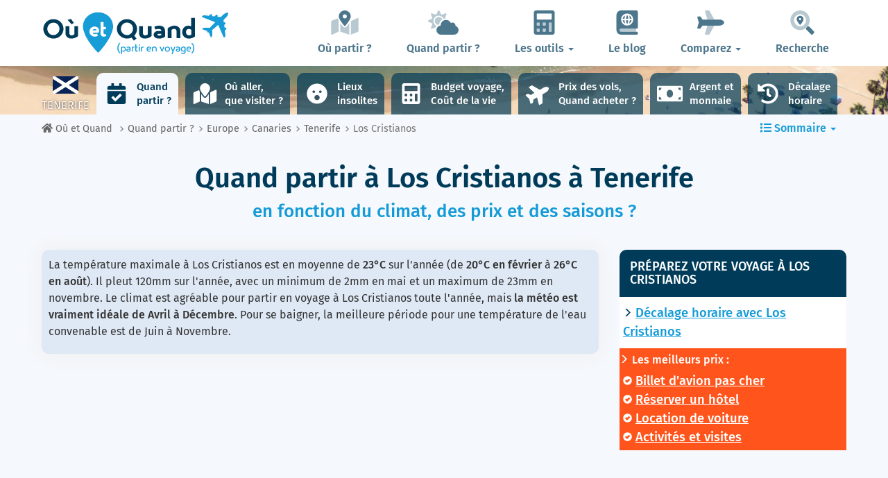

--- FILE ---
content_type: text/html; charset=UTF-8
request_url: https://www.ou-et-quand.net/partir/quand/europe/tenerife/los-cristianos/
body_size: 34198
content:
<!DOCTYPE html>
    <html lang="fr">
	<head>
	<title>Los Cristianos : Climat, Température, Quand partir, Météo… | Tenerife | Où et Quand</title>
<meta charset="utf-8">
<meta http-equiv="X-UA-Compatible" content="IE=edge">
<meta name="viewport" content="width=device-width, initial-scale=1">
<meta name="description" content="Le climat est favorable toute l'année à Los Cristianos : vous pouvez donc partir quand vous le souhaitez avec l'assurance d'avoir une météo idéale.">
<meta name="author" content="Des Clics Nomades">
<meta property="og:title" content="Los Cristianos : Climat, Température, Quand partir, Météo… | Tenerife" />
<meta property="og:description" content="Le climat est favorable toute l'année à Los Cristianos : vous pouvez donc partir quand vous le souhaitez avec l'assurance d'avoir une météo idéale.">
<meta property="og:image" content="https://www.ou-et-quand.net/partir/images/illustration/los-cristianos.jpg">
<meta property="og:site_name" content="Où et Quand">
<meta property="og:locale" content="fr_FR">
<meta property="og:updated_time" content="2024-07-04" />
<link rel="canonical" href="https://www.ou-et-quand.net/partir/quand/europe/tenerife/los-cristianos/" />
<meta property="og:url" content="https://www.ou-et-quand.net/partir/quand/europe/tenerife/los-cristianos/">
<meta property="fb:admins" content="662849463" /><script type="text/javascript" src="https://choices.consentframework.com/js/pa/22321/c/fh7P0/stub" charset="utf-8"></script>
<script>
	window.Sddan = {
		"info": {
			"si": "1",
			"tr_arr_country" : "tenerife",
			"tr_arr_city" : "los-cristianos",
		}
	}
</script>
<script type="text/javascript" src="https://choices.consentframework.com/js/pa/22321/c/fh7P0/cmp" charset="utf-8" async></script>
<link href="https://www.ou-et-quand.net/partir/bootstrap/css/bootstrap.min.css" rel="stylesheet">
<script defer src="/partir/fontawesome/js/all.min.js?v=2.0.0.1622"></script>



<style type="text/css">@font-face {font-family:Fira Sans;font-style:normal;font-weight:400;src:url(/cf-fonts/s/fira-sans/5.0.18/vietnamese/400/normal.woff2);unicode-range:U+0102-0103,U+0110-0111,U+0128-0129,U+0168-0169,U+01A0-01A1,U+01AF-01B0,U+0300-0301,U+0303-0304,U+0308-0309,U+0323,U+0329,U+1EA0-1EF9,U+20AB;font-display:swap;}@font-face {font-family:Fira Sans;font-style:normal;font-weight:400;src:url(/cf-fonts/s/fira-sans/5.0.18/greek-ext/400/normal.woff2);unicode-range:U+1F00-1FFF;font-display:swap;}@font-face {font-family:Fira Sans;font-style:normal;font-weight:400;src:url(/cf-fonts/s/fira-sans/5.0.18/greek/400/normal.woff2);unicode-range:U+0370-03FF;font-display:swap;}@font-face {font-family:Fira Sans;font-style:normal;font-weight:400;src:url(/cf-fonts/s/fira-sans/5.0.18/latin/400/normal.woff2);unicode-range:U+0000-00FF,U+0131,U+0152-0153,U+02BB-02BC,U+02C6,U+02DA,U+02DC,U+0304,U+0308,U+0329,U+2000-206F,U+2074,U+20AC,U+2122,U+2191,U+2193,U+2212,U+2215,U+FEFF,U+FFFD;font-display:swap;}@font-face {font-family:Fira Sans;font-style:normal;font-weight:400;src:url(/cf-fonts/s/fira-sans/5.0.18/cyrillic-ext/400/normal.woff2);unicode-range:U+0460-052F,U+1C80-1C88,U+20B4,U+2DE0-2DFF,U+A640-A69F,U+FE2E-FE2F;font-display:swap;}@font-face {font-family:Fira Sans;font-style:normal;font-weight:400;src:url(/cf-fonts/s/fira-sans/5.0.18/latin-ext/400/normal.woff2);unicode-range:U+0100-02AF,U+0304,U+0308,U+0329,U+1E00-1E9F,U+1EF2-1EFF,U+2020,U+20A0-20AB,U+20AD-20CF,U+2113,U+2C60-2C7F,U+A720-A7FF;font-display:swap;}@font-face {font-family:Fira Sans;font-style:normal;font-weight:400;src:url(/cf-fonts/s/fira-sans/5.0.18/cyrillic/400/normal.woff2);unicode-range:U+0301,U+0400-045F,U+0490-0491,U+04B0-04B1,U+2116;font-display:swap;}@font-face {font-family:Fira Sans;font-style:normal;font-weight:500;src:url(/cf-fonts/s/fira-sans/5.0.18/greek-ext/500/normal.woff2);unicode-range:U+1F00-1FFF;font-display:swap;}@font-face {font-family:Fira Sans;font-style:normal;font-weight:500;src:url(/cf-fonts/s/fira-sans/5.0.18/cyrillic/500/normal.woff2);unicode-range:U+0301,U+0400-045F,U+0490-0491,U+04B0-04B1,U+2116;font-display:swap;}@font-face {font-family:Fira Sans;font-style:normal;font-weight:500;src:url(/cf-fonts/s/fira-sans/5.0.18/cyrillic-ext/500/normal.woff2);unicode-range:U+0460-052F,U+1C80-1C88,U+20B4,U+2DE0-2DFF,U+A640-A69F,U+FE2E-FE2F;font-display:swap;}@font-face {font-family:Fira Sans;font-style:normal;font-weight:500;src:url(/cf-fonts/s/fira-sans/5.0.18/latin/500/normal.woff2);unicode-range:U+0000-00FF,U+0131,U+0152-0153,U+02BB-02BC,U+02C6,U+02DA,U+02DC,U+0304,U+0308,U+0329,U+2000-206F,U+2074,U+20AC,U+2122,U+2191,U+2193,U+2212,U+2215,U+FEFF,U+FFFD;font-display:swap;}@font-face {font-family:Fira Sans;font-style:normal;font-weight:500;src:url(/cf-fonts/s/fira-sans/5.0.18/greek/500/normal.woff2);unicode-range:U+0370-03FF;font-display:swap;}@font-face {font-family:Fira Sans;font-style:normal;font-weight:500;src:url(/cf-fonts/s/fira-sans/5.0.18/latin-ext/500/normal.woff2);unicode-range:U+0100-02AF,U+0304,U+0308,U+0329,U+1E00-1E9F,U+1EF2-1EFF,U+2020,U+20A0-20AB,U+20AD-20CF,U+2113,U+2C60-2C7F,U+A720-A7FF;font-display:swap;}@font-face {font-family:Fira Sans;font-style:normal;font-weight:500;src:url(/cf-fonts/s/fira-sans/5.0.18/vietnamese/500/normal.woff2);unicode-range:U+0102-0103,U+0110-0111,U+0128-0129,U+0168-0169,U+01A0-01A1,U+01AF-01B0,U+0300-0301,U+0303-0304,U+0308-0309,U+0323,U+0329,U+1EA0-1EF9,U+20AB;font-display:swap;}@font-face {font-family:Fira Sans;font-style:normal;font-weight:600;src:url(/cf-fonts/s/fira-sans/5.0.18/cyrillic/600/normal.woff2);unicode-range:U+0301,U+0400-045F,U+0490-0491,U+04B0-04B1,U+2116;font-display:swap;}@font-face {font-family:Fira Sans;font-style:normal;font-weight:600;src:url(/cf-fonts/s/fira-sans/5.0.18/cyrillic-ext/600/normal.woff2);unicode-range:U+0460-052F,U+1C80-1C88,U+20B4,U+2DE0-2DFF,U+A640-A69F,U+FE2E-FE2F;font-display:swap;}@font-face {font-family:Fira Sans;font-style:normal;font-weight:600;src:url(/cf-fonts/s/fira-sans/5.0.18/latin/600/normal.woff2);unicode-range:U+0000-00FF,U+0131,U+0152-0153,U+02BB-02BC,U+02C6,U+02DA,U+02DC,U+0304,U+0308,U+0329,U+2000-206F,U+2074,U+20AC,U+2122,U+2191,U+2193,U+2212,U+2215,U+FEFF,U+FFFD;font-display:swap;}@font-face {font-family:Fira Sans;font-style:normal;font-weight:600;src:url(/cf-fonts/s/fira-sans/5.0.18/vietnamese/600/normal.woff2);unicode-range:U+0102-0103,U+0110-0111,U+0128-0129,U+0168-0169,U+01A0-01A1,U+01AF-01B0,U+0300-0301,U+0303-0304,U+0308-0309,U+0323,U+0329,U+1EA0-1EF9,U+20AB;font-display:swap;}@font-face {font-family:Fira Sans;font-style:normal;font-weight:600;src:url(/cf-fonts/s/fira-sans/5.0.18/greek-ext/600/normal.woff2);unicode-range:U+1F00-1FFF;font-display:swap;}@font-face {font-family:Fira Sans;font-style:normal;font-weight:600;src:url(/cf-fonts/s/fira-sans/5.0.18/greek/600/normal.woff2);unicode-range:U+0370-03FF;font-display:swap;}@font-face {font-family:Fira Sans;font-style:normal;font-weight:600;src:url(/cf-fonts/s/fira-sans/5.0.18/latin-ext/600/normal.woff2);unicode-range:U+0100-02AF,U+0304,U+0308,U+0329,U+1E00-1E9F,U+1EF2-1EFF,U+2020,U+20A0-20AB,U+20AD-20CF,U+2113,U+2C60-2C7F,U+A720-A7FF;font-display:swap;}@font-face {font-family:Fira Sans;font-style:normal;font-weight:700;src:url(/cf-fonts/s/fira-sans/5.0.18/cyrillic/700/normal.woff2);unicode-range:U+0301,U+0400-045F,U+0490-0491,U+04B0-04B1,U+2116;font-display:swap;}@font-face {font-family:Fira Sans;font-style:normal;font-weight:700;src:url(/cf-fonts/s/fira-sans/5.0.18/greek-ext/700/normal.woff2);unicode-range:U+1F00-1FFF;font-display:swap;}@font-face {font-family:Fira Sans;font-style:normal;font-weight:700;src:url(/cf-fonts/s/fira-sans/5.0.18/greek/700/normal.woff2);unicode-range:U+0370-03FF;font-display:swap;}@font-face {font-family:Fira Sans;font-style:normal;font-weight:700;src:url(/cf-fonts/s/fira-sans/5.0.18/cyrillic-ext/700/normal.woff2);unicode-range:U+0460-052F,U+1C80-1C88,U+20B4,U+2DE0-2DFF,U+A640-A69F,U+FE2E-FE2F;font-display:swap;}@font-face {font-family:Fira Sans;font-style:normal;font-weight:700;src:url(/cf-fonts/s/fira-sans/5.0.18/latin/700/normal.woff2);unicode-range:U+0000-00FF,U+0131,U+0152-0153,U+02BB-02BC,U+02C6,U+02DA,U+02DC,U+0304,U+0308,U+0329,U+2000-206F,U+2074,U+20AC,U+2122,U+2191,U+2193,U+2212,U+2215,U+FEFF,U+FFFD;font-display:swap;}@font-face {font-family:Fira Sans;font-style:normal;font-weight:700;src:url(/cf-fonts/s/fira-sans/5.0.18/latin-ext/700/normal.woff2);unicode-range:U+0100-02AF,U+0304,U+0308,U+0329,U+1E00-1E9F,U+1EF2-1EFF,U+2020,U+20A0-20AB,U+20AD-20CF,U+2113,U+2C60-2C7F,U+A720-A7FF;font-display:swap;}@font-face {font-family:Fira Sans;font-style:normal;font-weight:700;src:url(/cf-fonts/s/fira-sans/5.0.18/vietnamese/700/normal.woff2);unicode-range:U+0102-0103,U+0110-0111,U+0128-0129,U+0168-0169,U+01A0-01A1,U+01AF-01B0,U+0300-0301,U+0303-0304,U+0308-0309,U+0323,U+0329,U+1EA0-1EF9,U+20AB;font-display:swap;}@font-face {font-family:Fira Sans;font-style:normal;font-weight:800;src:url(/cf-fonts/s/fira-sans/5.0.18/vietnamese/800/normal.woff2);unicode-range:U+0102-0103,U+0110-0111,U+0128-0129,U+0168-0169,U+01A0-01A1,U+01AF-01B0,U+0300-0301,U+0303-0304,U+0308-0309,U+0323,U+0329,U+1EA0-1EF9,U+20AB;font-display:swap;}@font-face {font-family:Fira Sans;font-style:normal;font-weight:800;src:url(/cf-fonts/s/fira-sans/5.0.18/greek/800/normal.woff2);unicode-range:U+0370-03FF;font-display:swap;}@font-face {font-family:Fira Sans;font-style:normal;font-weight:800;src:url(/cf-fonts/s/fira-sans/5.0.18/cyrillic/800/normal.woff2);unicode-range:U+0301,U+0400-045F,U+0490-0491,U+04B0-04B1,U+2116;font-display:swap;}@font-face {font-family:Fira Sans;font-style:normal;font-weight:800;src:url(/cf-fonts/s/fira-sans/5.0.18/cyrillic-ext/800/normal.woff2);unicode-range:U+0460-052F,U+1C80-1C88,U+20B4,U+2DE0-2DFF,U+A640-A69F,U+FE2E-FE2F;font-display:swap;}@font-face {font-family:Fira Sans;font-style:normal;font-weight:800;src:url(/cf-fonts/s/fira-sans/5.0.18/greek-ext/800/normal.woff2);unicode-range:U+1F00-1FFF;font-display:swap;}@font-face {font-family:Fira Sans;font-style:normal;font-weight:800;src:url(/cf-fonts/s/fira-sans/5.0.18/latin/800/normal.woff2);unicode-range:U+0000-00FF,U+0131,U+0152-0153,U+02BB-02BC,U+02C6,U+02DA,U+02DC,U+0304,U+0308,U+0329,U+2000-206F,U+2074,U+20AC,U+2122,U+2191,U+2193,U+2212,U+2215,U+FEFF,U+FFFD;font-display:swap;}@font-face {font-family:Fira Sans;font-style:normal;font-weight:800;src:url(/cf-fonts/s/fira-sans/5.0.18/latin-ext/800/normal.woff2);unicode-range:U+0100-02AF,U+0304,U+0308,U+0329,U+1E00-1E9F,U+1EF2-1EFF,U+2020,U+20A0-20AB,U+20AD-20CF,U+2113,U+2C60-2C7F,U+A720-A7FF;font-display:swap;}</style>


<link href="https://www.ou-et-quand.net/partir/css/styles.min.css?v=2.0.0.1622" rel="stylesheet" />

   

<link rel="shortcut icon" type="image/x-icon" href="https://www.ou-et-quand.net/partir/images/favicon.png" />
<link rel="apple-touch-icon" sizes="114x114" href="https://www.ou-et-quand.net/partir/images/favicon-114.png" />
<link rel="apple-touch-icon" sizes="72x72" href="https://www.ou-et-quand.net/partir/images/favicon-72.png" />
<link rel="apple-touch-icon" href="https://www.ou-et-quand.net/partir/images/favicon-57.png" />



	<!-- OPTIDIGITAL -->
	

  <script async="" type="text/javascript" src="https://securepubads.g.doubleclick.net/tag/js/gpt.js"></script>
  <script>
        var optidigitalQueue = optidigitalQueue || {};
        optidigitalQueue.cmd = optidigitalQueue.cmd || [];
  </script>
	<script type='text/javascript'
        id='optidigital-ad-init'
        async
        data-config='{"adUnit": "/264817739/ou-et-quand.net/when-to-go-city"}'
        src='//scripts.opti-digital.com/tags/?site=ou-et-quand'>
   </script>
 	
  	 
  <!-- Stay22 -->
  <script>
  (function (s, t, a, y, twenty, two) {
    s.Stay22 = s.Stay22 || {};
    s.Stay22.params = { lmaID: '68e3cae024ecc1f8e80ca93e' };
    twenty = t.createElement(a);
    two = t.getElementsByTagName(a)[0];
    twenty.async = 1;
    twenty.src = y;
    two.parentNode.insertBefore(twenty, two);
  })(window, document, 'script', 'https://scripts.stay22.com/letmeallez.js');
  </script>

	<!-- Google Analytics -->
	<script async src="https://www.googletagmanager.com/gtag/js?id=UA-53541197-1"></script>
	<script>
	  window.dataLayer = window.dataLayer || [];
	  function gtag(){dataLayer.push(arguments);}
	  gtag('js', new Date()); 
	  gtag('config', 'UA-53541197-1');
	</script>



	<script async src="https://fundingchoicesmessages.google.com/i/pub-5891689058172513?ers=1" nonce="0EBiH7t-0l6mbYJ31-_Fng"></script><script nonce="0EBiH7t-0l6mbYJ31-_Fng">(function() {function signalGooglefcPresent() {if (!window.frames['googlefcPresent']) {if (document.body) {const iframe = document.createElement('iframe'); iframe.style = 'width: 0; height: 0; border: none; z-index: -1000; left: -1000px; top: -1000px;'; iframe.style.display = 'none'; iframe.name = 'googlefcPresent'; document.body.appendChild(iframe);} else {setTimeout(signalGooglefcPresent, 0);}}}signalGooglefcPresent();})();</script>
	<script>(function(){'use strict';function aa(a){var b=0;return function(){return b<a.length?{done:!1,value:a[b++]}:{done:!0}}}var ba="function"==typeof Object.defineProperties?Object.defineProperty:function(a,b,c){if(a==Array.prototype||a==Object.prototype)return a;a[b]=c.value;return a};
function ca(a){a=["object"==typeof globalThis&&globalThis,a,"object"==typeof window&&window,"object"==typeof self&&self,"object"==typeof global&&global];for(var b=0;b<a.length;++b){var c=a[b];if(c&&c.Math==Math)return c}throw Error("Cannot find global object");}var da=ca(this);function k(a,b){if(b)a:{var c=da;a=a.split(".");for(var d=0;d<a.length-1;d++){var e=a[d];if(!(e in c))break a;c=c[e]}a=a[a.length-1];d=c[a];b=b(d);b!=d&&null!=b&&ba(c,a,{configurable:!0,writable:!0,value:b})}}
function ea(a){return a.raw=a}function m(a){var b="undefined"!=typeof Symbol&&Symbol.iterator&&a[Symbol.iterator];if(b)return b.call(a);if("number"==typeof a.length)return{next:aa(a)};throw Error(String(a)+" is not an iterable or ArrayLike");}function fa(a){for(var b,c=[];!(b=a.next()).done;)c.push(b.value);return c}var ha="function"==typeof Object.create?Object.create:function(a){function b(){}b.prototype=a;return new b},n;
if("function"==typeof Object.setPrototypeOf)n=Object.setPrototypeOf;else{var q;a:{var ia={a:!0},ja={};try{ja.__proto__=ia;q=ja.a;break a}catch(a){}q=!1}n=q?function(a,b){a.__proto__=b;if(a.__proto__!==b)throw new TypeError(a+" is not extensible");return a}:null}var ka=n;
function r(a,b){a.prototype=ha(b.prototype);a.prototype.constructor=a;if(ka)ka(a,b);else for(var c in b)if("prototype"!=c)if(Object.defineProperties){var d=Object.getOwnPropertyDescriptor(b,c);d&&Object.defineProperty(a,c,d)}else a[c]=b[c];a.A=b.prototype}function la(){for(var a=Number(this),b=[],c=a;c<arguments.length;c++)b[c-a]=arguments[c];return b}k("Number.MAX_SAFE_INTEGER",function(){return 9007199254740991});
k("Number.isFinite",function(a){return a?a:function(b){return"number"!==typeof b?!1:!isNaN(b)&&Infinity!==b&&-Infinity!==b}});k("Number.isInteger",function(a){return a?a:function(b){return Number.isFinite(b)?b===Math.floor(b):!1}});k("Number.isSafeInteger",function(a){return a?a:function(b){return Number.isInteger(b)&&Math.abs(b)<=Number.MAX_SAFE_INTEGER}});
k("Math.trunc",function(a){return a?a:function(b){b=Number(b);if(isNaN(b)||Infinity===b||-Infinity===b||0===b)return b;var c=Math.floor(Math.abs(b));return 0>b?-c:c}});k("Object.is",function(a){return a?a:function(b,c){return b===c?0!==b||1/b===1/c:b!==b&&c!==c}});k("Array.prototype.includes",function(a){return a?a:function(b,c){var d=this;d instanceof String&&(d=String(d));var e=d.length;c=c||0;for(0>c&&(c=Math.max(c+e,0));c<e;c++){var f=d[c];if(f===b||Object.is(f,b))return!0}return!1}});
k("String.prototype.includes",function(a){return a?a:function(b,c){if(null==this)throw new TypeError("The 'this' value for String.prototype.includes must not be null or undefined");if(b instanceof RegExp)throw new TypeError("First argument to String.prototype.includes must not be a regular expression");return-1!==this.indexOf(b,c||0)}});/*

 Copyright The Closure Library Authors.
 SPDX-License-Identifier: Apache-2.0
*/
var t=this||self;function v(a){return a};var w,x;a:{for(var ma=["CLOSURE_FLAGS"],y=t,z=0;z<ma.length;z++)if(y=y[ma[z]],null==y){x=null;break a}x=y}var na=x&&x[610401301];w=null!=na?na:!1;var A,oa=t.navigator;A=oa?oa.userAgentData||null:null;function B(a){return w?A?A.brands.some(function(b){return(b=b.brand)&&-1!=b.indexOf(a)}):!1:!1}function C(a){var b;a:{if(b=t.navigator)if(b=b.userAgent)break a;b=""}return-1!=b.indexOf(a)};function D(){return w?!!A&&0<A.brands.length:!1}function E(){return D()?B("Chromium"):(C("Chrome")||C("CriOS"))&&!(D()?0:C("Edge"))||C("Silk")};var pa=D()?!1:C("Trident")||C("MSIE");!C("Android")||E();E();C("Safari")&&(E()||(D()?0:C("Coast"))||(D()?0:C("Opera"))||(D()?0:C("Edge"))||(D()?B("Microsoft Edge"):C("Edg/"))||D()&&B("Opera"));var qa={},F=null;var ra="undefined"!==typeof Uint8Array,sa=!pa&&"function"===typeof btoa;function G(){return"function"===typeof BigInt};var H=0,I=0;function ta(a){var b=0>a;a=Math.abs(a);var c=a>>>0;a=Math.floor((a-c)/4294967296);b&&(c=m(ua(c,a)),b=c.next().value,a=c.next().value,c=b);H=c>>>0;I=a>>>0}function va(a,b){b>>>=0;a>>>=0;if(2097151>=b)var c=""+(4294967296*b+a);else G()?c=""+(BigInt(b)<<BigInt(32)|BigInt(a)):(c=(a>>>24|b<<8)&16777215,b=b>>16&65535,a=(a&16777215)+6777216*c+6710656*b,c+=8147497*b,b*=2,1E7<=a&&(c+=Math.floor(a/1E7),a%=1E7),1E7<=c&&(b+=Math.floor(c/1E7),c%=1E7),c=b+wa(c)+wa(a));return c}
function wa(a){a=String(a);return"0000000".slice(a.length)+a}function ua(a,b){b=~b;a?a=~a+1:b+=1;return[a,b]};var J;J="function"===typeof Symbol&&"symbol"===typeof Symbol()?Symbol():void 0;var xa=J?function(a,b){a[J]|=b}:function(a,b){void 0!==a.g?a.g|=b:Object.defineProperties(a,{g:{value:b,configurable:!0,writable:!0,enumerable:!1}})},K=J?function(a){return a[J]|0}:function(a){return a.g|0},L=J?function(a){return a[J]}:function(a){return a.g},M=J?function(a,b){a[J]=b;return a}:function(a,b){void 0!==a.g?a.g=b:Object.defineProperties(a,{g:{value:b,configurable:!0,writable:!0,enumerable:!1}});return a};function ya(a,b){M(b,(a|0)&-14591)}function za(a,b){M(b,(a|34)&-14557)}
function Aa(a){a=a>>14&1023;return 0===a?536870912:a};var N={},Ba={};function Ca(a){return!(!a||"object"!==typeof a||a.g!==Ba)}function Da(a){return null!==a&&"object"===typeof a&&!Array.isArray(a)&&a.constructor===Object}function P(a,b,c){if(!Array.isArray(a)||a.length)return!1;var d=K(a);if(d&1)return!0;if(!(b&&(Array.isArray(b)?b.includes(c):b.has(c))))return!1;M(a,d|1);return!0}Object.freeze(new function(){});Object.freeze(new function(){});var Ea=/^-?([1-9][0-9]*|0)(\.[0-9]+)?$/;var Q;function Fa(a,b){Q=b;a=new a(b);Q=void 0;return a}
function R(a,b,c){null==a&&(a=Q);Q=void 0;if(null==a){var d=96;c?(a=[c],d|=512):a=[];b&&(d=d&-16760833|(b&1023)<<14)}else{if(!Array.isArray(a))throw Error();d=K(a);if(d&64)return a;d|=64;if(c&&(d|=512,c!==a[0]))throw Error();a:{c=a;var e=c.length;if(e){var f=e-1;if(Da(c[f])){d|=256;b=f-(+!!(d&512)-1);if(1024<=b)throw Error();d=d&-16760833|(b&1023)<<14;break a}}if(b){b=Math.max(b,e-(+!!(d&512)-1));if(1024<b)throw Error();d=d&-16760833|(b&1023)<<14}}}M(a,d);return a};function Ga(a){switch(typeof a){case "number":return isFinite(a)?a:String(a);case "boolean":return a?1:0;case "object":if(a)if(Array.isArray(a)){if(P(a,void 0,0))return}else if(ra&&null!=a&&a instanceof Uint8Array){if(sa){for(var b="",c=0,d=a.length-10240;c<d;)b+=String.fromCharCode.apply(null,a.subarray(c,c+=10240));b+=String.fromCharCode.apply(null,c?a.subarray(c):a);a=btoa(b)}else{void 0===b&&(b=0);if(!F){F={};c="ABCDEFGHIJKLMNOPQRSTUVWXYZabcdefghijklmnopqrstuvwxyz0123456789".split("");d=["+/=",
"+/","-_=","-_.","-_"];for(var e=0;5>e;e++){var f=c.concat(d[e].split(""));qa[e]=f;for(var g=0;g<f.length;g++){var h=f[g];void 0===F[h]&&(F[h]=g)}}}b=qa[b];c=Array(Math.floor(a.length/3));d=b[64]||"";for(e=f=0;f<a.length-2;f+=3){var l=a[f],p=a[f+1];h=a[f+2];g=b[l>>2];l=b[(l&3)<<4|p>>4];p=b[(p&15)<<2|h>>6];h=b[h&63];c[e++]=g+l+p+h}g=0;h=d;switch(a.length-f){case 2:g=a[f+1],h=b[(g&15)<<2]||d;case 1:a=a[f],c[e]=b[a>>2]+b[(a&3)<<4|g>>4]+h+d}a=c.join("")}return a}}return a};function Ha(a,b,c){a=Array.prototype.slice.call(a);var d=a.length,e=b&256?a[d-1]:void 0;d+=e?-1:0;for(b=b&512?1:0;b<d;b++)a[b]=c(a[b]);if(e){b=a[b]={};for(var f in e)Object.prototype.hasOwnProperty.call(e,f)&&(b[f]=c(e[f]))}return a}function Ia(a,b,c,d,e){if(null!=a){if(Array.isArray(a))a=P(a,void 0,0)?void 0:e&&K(a)&2?a:Ja(a,b,c,void 0!==d,e);else if(Da(a)){var f={},g;for(g in a)Object.prototype.hasOwnProperty.call(a,g)&&(f[g]=Ia(a[g],b,c,d,e));a=f}else a=b(a,d);return a}}
function Ja(a,b,c,d,e){var f=d||c?K(a):0;d=d?!!(f&32):void 0;a=Array.prototype.slice.call(a);for(var g=0;g<a.length;g++)a[g]=Ia(a[g],b,c,d,e);c&&c(f,a);return a}function Ka(a){return a.s===N?a.toJSON():Ga(a)};function La(a,b,c){c=void 0===c?za:c;if(null!=a){if(ra&&a instanceof Uint8Array)return b?a:new Uint8Array(a);if(Array.isArray(a)){var d=K(a);if(d&2)return a;b&&(b=0===d||!!(d&32)&&!(d&64||!(d&16)));return b?M(a,(d|34)&-12293):Ja(a,La,d&4?za:c,!0,!0)}a.s===N&&(c=a.h,d=L(c),a=d&2?a:Fa(a.constructor,Ma(c,d,!0)));return a}}function Ma(a,b,c){var d=c||b&2?za:ya,e=!!(b&32);a=Ha(a,b,function(f){return La(f,e,d)});xa(a,32|(c?2:0));return a};function Na(a,b){a=a.h;return Oa(a,L(a),b)}function Oa(a,b,c,d){if(-1===c)return null;if(c>=Aa(b)){if(b&256)return a[a.length-1][c]}else{var e=a.length;if(d&&b&256&&(d=a[e-1][c],null!=d))return d;b=c+(+!!(b&512)-1);if(b<e)return a[b]}}function Pa(a,b,c,d,e){var f=Aa(b);if(c>=f||e){var g=b;if(b&256)e=a[a.length-1];else{if(null==d)return;e=a[f+(+!!(b&512)-1)]={};g|=256}e[c]=d;c<f&&(a[c+(+!!(b&512)-1)]=void 0);g!==b&&M(a,g)}else a[c+(+!!(b&512)-1)]=d,b&256&&(a=a[a.length-1],c in a&&delete a[c])}
function Qa(a,b){var c=Ra;var d=void 0===d?!1:d;var e=a.h;var f=L(e),g=Oa(e,f,b,d);if(null!=g&&"object"===typeof g&&g.s===N)c=g;else if(Array.isArray(g)){var h=K(g),l=h;0===l&&(l|=f&32);l|=f&2;l!==h&&M(g,l);c=new c(g)}else c=void 0;c!==g&&null!=c&&Pa(e,f,b,c,d);e=c;if(null==e)return e;a=a.h;f=L(a);f&2||(g=e,c=g.h,h=L(c),g=h&2?Fa(g.constructor,Ma(c,h,!1)):g,g!==e&&(e=g,Pa(a,f,b,e,d)));return e}function Sa(a,b){a=Na(a,b);return null==a||"string"===typeof a?a:void 0}
function Ta(a,b){var c=void 0===c?0:c;a=Na(a,b);if(null!=a)if(b=typeof a,"number"===b?Number.isFinite(a):"string"!==b?0:Ea.test(a))if("number"===typeof a){if(a=Math.trunc(a),!Number.isSafeInteger(a)){ta(a);b=H;var d=I;if(a=d&2147483648)b=~b+1>>>0,d=~d>>>0,0==b&&(d=d+1>>>0);b=4294967296*d+(b>>>0);a=a?-b:b}}else if(b=Math.trunc(Number(a)),Number.isSafeInteger(b))a=String(b);else{if(b=a.indexOf("."),-1!==b&&(a=a.substring(0,b)),!("-"===a[0]?20>a.length||20===a.length&&-922337<Number(a.substring(0,7)):
19>a.length||19===a.length&&922337>Number(a.substring(0,6)))){if(16>a.length)ta(Number(a));else if(G())a=BigInt(a),H=Number(a&BigInt(4294967295))>>>0,I=Number(a>>BigInt(32)&BigInt(4294967295));else{b=+("-"===a[0]);I=H=0;d=a.length;for(var e=b,f=(d-b)%6+b;f<=d;e=f,f+=6)e=Number(a.slice(e,f)),I*=1E6,H=1E6*H+e,4294967296<=H&&(I+=Math.trunc(H/4294967296),I>>>=0,H>>>=0);b&&(b=m(ua(H,I)),a=b.next().value,b=b.next().value,H=a,I=b)}a=H;b=I;b&2147483648?G()?a=""+(BigInt(b|0)<<BigInt(32)|BigInt(a>>>0)):(b=
m(ua(a,b)),a=b.next().value,b=b.next().value,a="-"+va(a,b)):a=va(a,b)}}else a=void 0;return null!=a?a:c}function S(a,b){a=Sa(a,b);return null!=a?a:""};function T(a,b,c){this.h=R(a,b,c)}T.prototype.toJSON=function(){return Ua(this,Ja(this.h,Ka,void 0,void 0,!1),!0)};T.prototype.s=N;T.prototype.toString=function(){return Ua(this,this.h,!1).toString()};
function Ua(a,b,c){var d=a.constructor.v,e=L(c?a.h:b);a=b.length;if(!a)return b;var f;if(Da(c=b[a-1])){a:{var g=c;var h={},l=!1,p;for(p in g)if(Object.prototype.hasOwnProperty.call(g,p)){var u=g[p];if(Array.isArray(u)){var jb=u;if(P(u,d,+p)||Ca(u)&&0===u.size)u=null;u!=jb&&(l=!0)}null!=u?h[p]=u:l=!0}if(l){for(var O in h){g=h;break a}g=null}}g!=c&&(f=!0);a--}for(p=+!!(e&512)-1;0<a;a--){O=a-1;c=b[O];O-=p;if(!(null==c||P(c,d,O)||Ca(c)&&0===c.size))break;var kb=!0}if(!f&&!kb)return b;b=Array.prototype.slice.call(b,
0,a);g&&b.push(g);return b};function Va(a){return function(b){if(null==b||""==b)b=new a;else{b=JSON.parse(b);if(!Array.isArray(b))throw Error(void 0);xa(b,32);b=Fa(a,b)}return b}};function Wa(a){this.h=R(a)}r(Wa,T);var Xa=Va(Wa);var U;function V(a){this.g=a}V.prototype.toString=function(){return this.g+""};var Ya={};function Za(a){if(void 0===U){var b=null;var c=t.trustedTypes;if(c&&c.createPolicy){try{b=c.createPolicy("goog#html",{createHTML:v,createScript:v,createScriptURL:v})}catch(d){t.console&&t.console.error(d.message)}U=b}else U=b}a=(b=U)?b.createScriptURL(a):a;return new V(a,Ya)};function $a(){return Math.floor(2147483648*Math.random()).toString(36)+Math.abs(Math.floor(2147483648*Math.random())^Date.now()).toString(36)};function ab(a,b){b=String(b);"application/xhtml+xml"===a.contentType&&(b=b.toLowerCase());return a.createElement(b)}function bb(a){this.g=a||t.document||document};/*

 SPDX-License-Identifier: Apache-2.0
*/
function cb(a,b){a.src=b instanceof V&&b.constructor===V?b.g:"type_error:TrustedResourceUrl";var c,d;(c=(b=null==(d=(c=(a.ownerDocument&&a.ownerDocument.defaultView||window).document).querySelector)?void 0:d.call(c,"script[nonce]"))?b.nonce||b.getAttribute("nonce")||"":"")&&a.setAttribute("nonce",c)};function db(a){a=void 0===a?document:a;return a.createElement("script")};function eb(a,b,c,d,e,f){try{var g=a.g,h=db(g);h.async=!0;cb(h,b);g.head.appendChild(h);h.addEventListener("load",function(){e();d&&g.head.removeChild(h)});h.addEventListener("error",function(){0<c?eb(a,b,c-1,d,e,f):(d&&g.head.removeChild(h),f())})}catch(l){f()}};var fb=t.atob("aHR0cHM6Ly93d3cuZ3N0YXRpYy5jb20vaW1hZ2VzL2ljb25zL21hdGVyaWFsL3N5c3RlbS8xeC93YXJuaW5nX2FtYmVyXzI0ZHAucG5n"),gb=t.atob("WW91IGFyZSBzZWVpbmcgdGhpcyBtZXNzYWdlIGJlY2F1c2UgYWQgb3Igc2NyaXB0IGJsb2NraW5nIHNvZnR3YXJlIGlzIGludGVyZmVyaW5nIHdpdGggdGhpcyBwYWdlLg=="),hb=t.atob("RGlzYWJsZSBhbnkgYWQgb3Igc2NyaXB0IGJsb2NraW5nIHNvZnR3YXJlLCB0aGVuIHJlbG9hZCB0aGlzIHBhZ2Uu");function ib(a,b,c){this.i=a;this.u=b;this.o=c;this.g=null;this.j=[];this.m=!1;this.l=new bb(this.i)}
function lb(a){if(a.i.body&&!a.m){var b=function(){mb(a);t.setTimeout(function(){nb(a,3)},50)};eb(a.l,a.u,2,!0,function(){t[a.o]||b()},b);a.m=!0}}
function mb(a){for(var b=W(1,5),c=0;c<b;c++){var d=X(a);a.i.body.appendChild(d);a.j.push(d)}b=X(a);b.style.bottom="0";b.style.left="0";b.style.position="fixed";b.style.width=W(100,110).toString()+"%";b.style.zIndex=W(2147483544,2147483644).toString();b.style.backgroundColor=ob(249,259,242,252,219,229);b.style.boxShadow="0 0 12px #888";b.style.color=ob(0,10,0,10,0,10);b.style.display="flex";b.style.justifyContent="center";b.style.fontFamily="Roboto, Arial";c=X(a);c.style.width=W(80,85).toString()+
"%";c.style.maxWidth=W(750,775).toString()+"px";c.style.margin="24px";c.style.display="flex";c.style.alignItems="flex-start";c.style.justifyContent="center";d=ab(a.l.g,"IMG");d.className=$a();d.src=fb;d.alt="Warning icon";d.style.height="24px";d.style.width="24px";d.style.paddingRight="16px";var e=X(a),f=X(a);f.style.fontWeight="bold";f.textContent=gb;var g=X(a);g.textContent=hb;Y(a,e,f);Y(a,e,g);Y(a,c,d);Y(a,c,e);Y(a,b,c);a.g=b;a.i.body.appendChild(a.g);b=W(1,5);for(c=0;c<b;c++)d=X(a),a.i.body.appendChild(d),
a.j.push(d)}function Y(a,b,c){for(var d=W(1,5),e=0;e<d;e++){var f=X(a);b.appendChild(f)}b.appendChild(c);c=W(1,5);for(d=0;d<c;d++)e=X(a),b.appendChild(e)}function W(a,b){return Math.floor(a+Math.random()*(b-a))}function ob(a,b,c,d,e,f){return"rgb("+W(Math.max(a,0),Math.min(b,255)).toString()+","+W(Math.max(c,0),Math.min(d,255)).toString()+","+W(Math.max(e,0),Math.min(f,255)).toString()+")"}function X(a){a=ab(a.l.g,"DIV");a.className=$a();return a}
function nb(a,b){0>=b||null!=a.g&&0!==a.g.offsetHeight&&0!==a.g.offsetWidth||(pb(a),mb(a),t.setTimeout(function(){nb(a,b-1)},50))}function pb(a){for(var b=m(a.j),c=b.next();!c.done;c=b.next())(c=c.value)&&c.parentNode&&c.parentNode.removeChild(c);a.j=[];(b=a.g)&&b.parentNode&&b.parentNode.removeChild(b);a.g=null};function qb(a,b,c,d,e){function f(l){document.body?g(document.body):0<l?t.setTimeout(function(){f(l-1)},e):b()}function g(l){l.appendChild(h);t.setTimeout(function(){h?(0!==h.offsetHeight&&0!==h.offsetWidth?b():a(),h.parentNode&&h.parentNode.removeChild(h)):a()},d)}var h=rb(c);f(3)}function rb(a){var b=document.createElement("div");b.className=a;b.style.width="1px";b.style.height="1px";b.style.position="absolute";b.style.left="-10000px";b.style.top="-10000px";b.style.zIndex="-10000";return b};function Ra(a){this.h=R(a)}r(Ra,T);function sb(a){this.h=R(a)}r(sb,T);var tb=Va(sb);function ub(a){var b=la.apply(1,arguments);if(0===b.length)return Za(a[0]);for(var c=a[0],d=0;d<b.length;d++)c+=encodeURIComponent(b[d])+a[d+1];return Za(c)};function vb(a){if(!a)return null;a=Sa(a,4);var b;null===a||void 0===a?b=null:b=Za(a);return b};var wb=ea([""]),xb=ea([""]);function yb(a,b){this.m=a;this.o=new bb(a.document);this.g=b;this.j=S(this.g,1);this.u=vb(Qa(this.g,2))||ub(wb);this.i=!1;b=vb(Qa(this.g,13))||ub(xb);this.l=new ib(a.document,b,S(this.g,12))}yb.prototype.start=function(){zb(this)};
function zb(a){Ab(a);eb(a.o,a.u,3,!1,function(){a:{var b=a.j;var c=t.btoa(b);if(c=t[c]){try{var d=Xa(t.atob(c))}catch(e){b=!1;break a}b=b===Sa(d,1)}else b=!1}b?Z(a,S(a.g,14)):(Z(a,S(a.g,8)),lb(a.l))},function(){qb(function(){Z(a,S(a.g,7));lb(a.l)},function(){return Z(a,S(a.g,6))},S(a.g,9),Ta(a.g,10),Ta(a.g,11))})}function Z(a,b){a.i||(a.i=!0,a=new a.m.XMLHttpRequest,a.open("GET",b,!0),a.send())}function Ab(a){var b=t.btoa(a.j);a.m[b]&&Z(a,S(a.g,5))};(function(a,b){t[a]=function(){var c=la.apply(0,arguments);t[a]=function(){};b.call.apply(b,[null].concat(c instanceof Array?c:fa(m(c))))}})("__h82AlnkH6D91__",function(a){"function"===typeof window.atob&&(new yb(window,tb(window.atob(a)))).start()});}).call(this);

window.__h82AlnkH6D91__("[base64]/[base64]/[base64]/[base64]");</script>
	</head>

	<body>
		
	<header>
        <div id="menu" class="navbar navbar-default">
            <div class="container">
                <div class="navbar-header">
                    <button class="navbar-toggle" data-target=".navbar-header-collapse" data-toggle="collapse" type="button">
                        <span class="sr-only"></span>
                        <span class="icon-bar"></span>
                        <span class="icon-bar"></span>
                        <span class="icon-bar"></span>
                    </button>

                   
                    <a class="navbar-brand" href="https://www.ou-et-quand.net/" title="Où et Quand partir">
                        <img src="https://www.ou-et-quand.net/partir/images/logo-ouetquand-v3.svg" alt="Logo Où et Quand Partir" onerror="this.removeAttribute('onerror'); this.src='https://www.ou-et-quand.net/partir/images/logo-ouetquand-v3.png'" width="283" height="65">
                    </a> 
                   
                </div>
                <div class="collapse navbar-collapse navbar-header-collapse">
                    <ul class="nav navbar-nav navbar-right">
                    	<li><a href="https://www.ou-et-quand.net/partir/ou/" title="Où partir ? : Les meilleures destinations mois par mois"><i class="fad fa-map-marked-alt fa-2x fa-fw fa-3x fa-fw"></i>Où partir ?</a></li><li><a href="https://www.ou-et-quand.net/partir/quand/" title="Quand partir ? : Nos fiches climat pour toutes les destinations"><i class="fad fa-cloud-sun fa-2x fa-fw fa-3x fa-fw"></i>Quand partir ?</a></li><li class="dropdown"><a href="#" class="dropdown-toggle" role="button" data-toggle="dropdown" aria-haspopup="true" aria-expanded="false"><i class="fad fa-calculator fa-3x fa-fw"></i>Les outils <span class="caret"></span></a>
								<ul class="dropdown-menu dropdown-menu-right"><li><a href="https://www.ou-et-quand.net/budget/" title="Budget voyage pour tous les pays"><i class="fad fa-calculator-alt fa-2x fa-fw fa-pull-left" aria-hidden="true"></i>Budget voyage et coût de la vie<br /><small>Calculez votre budget avec notre outil gratuit</small></a></li><li><a href="https://www.ou-et-quand.net/vols/" title="Statistiques sur les prix des vols"><i class="fad fa-plane-alt fa-2x fa-fw fa-pull-left" aria-hidden="true" data-fa-transform="rotate--30"></i>Statistiques sur les prix des vols<br /><small>Partez et achetez votre billet d'avion au meilleur prix</small></a></li><li><a href="https://www.ou-et-quand.net/heure/" title="Décalage horaire et Heure partout dans le monde"><i class="fad fa-clock fa-2x fa-fw fa-pull-left" aria-hidden="true"></i>Décalage horaire et Heure<br /><small>Anticipez le jetlag avec nos informations</small></a></li><li><a href="https://www.ou-et-quand.net/tourdumonde/itineraire/" title="Outil Voyage et Tour du monde"><i class="fad fa-route fa-2x fa-fw fa-pull-left" aria-hidden="true"></i>Outil Voyage et Tour du monde<br /><small>Préparez votre itinéraire en quelques clics</small></a></li></ul></li><li><a href="https://www.ou-et-quand.net/blog/" title="Le blog : Le blog voyages de ou-et-quand.net"><i class="fad fa-atlas fa-2x fa-fw fa-3x fa-fw"></i>Le blog</a></li><li class="dropdown"><a href="#" class="dropdown-toggle" role="button" data-toggle="dropdown" aria-haspopup="true" aria-expanded="false"><i class="fad fa-plane fa-2x fa-fw fa-3x fa-fw"></i>Comparez <span class="caret"></span></a>
								<ul class="dropdown-menu dropdown-menu-right"><li><a href="https://www.ou-et-quand.net/comparateur/" title="Explorez et comparez"><i class="fas fa-globe fa-2x fa-fw fa-pull-left" aria-hidden="true"></i>Explorez et comparez<br /><small>Trouvez les vols les moins chers</small></a></li><li><a href="https://www.ou-et-quand.net/comparateur/flights_skyscanner/" title="Comparez le prix des Vols"><i class="fas fa-plane-departure fa-2x fa-fw fa-pull-left" aria-hidden="true"></i>Vols<br /><small>Réservez votre vol au meilleur prix</small></a></li><li><a href="https://www.ou-et-quand.net/comparateur/hotels/" title="Comparez le prix des Hôtels"><i class="fas fa-hotel fa-2x fa-fw fa-pull-left" aria-hidden="true"></i>Hôtel<br /><small>Réservez et comparez le prix des chambres d'hôtel</small></a></li><li><a href="https://www.ou-et-quand.net/comparateur/cars/" title="omparez le prix des Locations de voiture"><i class="fas fa-car fa-2x fa-fw fa-pull-left" aria-hidden="true"></i>Location de voiture<br /><small>Réservez votre voiture de location</small></a></li><li><a href="https://www.ou-et-quand.net/comparateur/packages/" title="Comparez le prix des Séjours Vol+Hôtel"><i class="fas fa-suitcase fa-2x fa-fw fa-pull-left" aria-hidden="true"></i>Séjour Vol+Hôtel<br /><small>Trouvez les meilleurs séjours</small></a></li></ul></li>                        <li><a href="#" data-toggle="modal" data-target="#searchBox" class=""><i class="fad fa-search-location fa-fw fa-3x"></i>Recherche</a></li>
                                           </ul>
                </div>
            </div>
        </div>
        				<!-- MODAL DE RECHERCHE -->
                        <div class="modal fade" id="searchBox" tabindex="-1" role="dialog">
                            <div class="modal-dialog" role="document">
                                <div class="modal-content">
                                    <div class="modal-header">
                                        <button type="button" class="close" data-dismiss="modal" aria-label="Close"><i class="fas fa-times"></i></button>
                                    </div>
                                    <div class="modal-body">
                                        <p class="title">Rechercher sur le site Où et Quand :</p>
                                        <form action="/partir/registerdata.php" method="post" class="navbar-form" id="recherche_site" role="search">
                                            <div class="input-group input-group-lg">
                                                <input type="text" class="form-control" name="q" placeholder="Ville, pays ou mot clé" id="recherche">
                                                <input type="hidden" name="recherche" value="1">
                                                    <input type="hidden" name="rubrique" id="q_rubrique" value="">
                                                    <input type="hidden" name="q_villepays" id="q_villepays" value="">
                                                <span class="input-group-btn">
                                                    <button class="btn btn-default" type="submit"><i class="fas fa-search"></i></button>
                                                </span>
                                            </div>
                                        </form>
                                    </div>
                                </div>
                            </div>
                        </div>
    </header>  


  	<main>
    <!-- BEGIN Page Content -->
    <nav id="menu-pays" style="background-image: url('https://www.ou-et-quand.net/partir/images/cover/tenerife_8062_cover.jpg'); background-size: cover; background-position: center center;">
        <div class="container">
            <ul class="nav nav-tabs">
                <li class="flag"><img src="https://www.ou-et-quand.net/partir/images/flags/tenerife.gif" alt="Drapeau de : Tenerife" />Tenerife</li><li class="active"><a href="https://www.ou-et-quand.net/partir/quand/europe/tenerife/" title="Quand partir à Tenerife ? Climat, météo, saisons touristiques, prix, événements..."><i class="fas fa-calendar-check fa-2x fa-fw" aria-hidden="true"></i>Quand <br/>partir ?</a></li><li><a href="https://www.ou-et-quand.net/ou-aller/tenerife/" title="Que visiter, voir et faire à Tenerife : nos cartes touristiques"><i class="fas fa-map-marked fa-2x fa-fw" aria-hidden="true"></i>Où aller, <br />que visiter ?</a></li><li><a href="https://www.ou-et-quand.net/ou-aller/tenerife/insolite/" title="Lieux insolites à visiter à Ténérife"><i class="fas fa-surprise fa-2x fa-fw" aria-hidden="true"></i>Lieux <br>insolites</a></li><li><a href="https://www.ou-et-quand.net/budget/tenerife/" title="Budget voyage à Tenerife et coût de la vie en 2026"><i class="fas fa-calculator fa-2x fa-fw" aria-hidden="true"></i>Budget voyage, <br />Coût de la vie</a></li><li><a href="https://www.ou-et-quand.net/vols/iles-canaries/tenerife/" title="Statistiques sur le prix des vols pour aller à Tenerife / Quand acheter son billet d'avion pour le payer moins cher ?"><i class="fas fa-plane fa-2x fa-fw" data-fa-transform="rotate--30" aria-hidden="true"></i>Prix des vols,  <br />Quand acheter ?</a></li><li><a href="https://www.ou-et-quand.net/monnaie/tenerife/" title="L'argent Tenerife en voyage : Monnaie Devise Taux de change, Pièces et billets"><i class="fas fa-money-bill fa-2x fa-fw" aria-hidden="true"></i>Argent et <br />monnaie</a></li><li><a href="https://www.ou-et-quand.net/heure/tenerife/" title="Heure actuelle et décalage horaire à Tenerife en 2026"><i class="fas fa-history fa-2x fa-fw" aria-hidden="true"></i>Décalage <br />horaire</a></li></ul>
        </div>
</nav><div id="breadcrumb">
        <div class="container">
            <div class="row">
            	<nav aria-label="breadcrumbs" class="breadcrumbs_container col-xs-9 col-sm-10">
                <ul class="breadcrumb" itemscope itemtype="https://schema.org/BreadcrumbList">
                    <li itemprop="itemListElement" itemscope itemtype="http://schema.org/ListItem">
      				<a href="https://www.ou-et-quand.net/" title="Où et Quand" itemprop="item"><i class="fas fa-home"></i><span class="hidden-xs"> <span itemprop="name">Où et Quand</span></span></a>
      				<meta itemprop="position" content="1" />
      				</li>
					<li itemprop="itemListElement" itemscope itemtype="http://schema.org/ListItem"><a href="https://www.ou-et-quand.net/partir/quand/" itemprop="item" title="Climat / Quand partir en voyage ?"><span itemprop="name">Quand partir ?</span></a>
						<meta itemprop="position" content="2" /></li><li itemprop="itemListElement" itemscope itemtype="http://schema.org/ListItem"><a href="https://www.ou-et-quand.net/partir/quand/europe/" itemprop="item" title="Climat / Quand partir en Europe ?"><span itemprop="name">Europe</span></a>
						<meta itemprop="position" content="3" /></li><li itemprop="itemListElement" itemscope itemtype="http://schema.org/ListItem"><a href="https://www.ou-et-quand.net/partir/quand/europe/iles-canaries/" itemprop="item" title="iles-canaries : Climat / Quand partir ?"><span itemprop="name">Canaries</span></a>
						<meta itemprop="position" content="4" /></li><li itemprop="itemListElement" itemscope itemtype="http://schema.org/ListItem"><a href="https://www.ou-et-quand.net/partir/quand/europe/tenerife/" itemprop="item" title="Climat / Quand partir à Tenerife ?"><span itemprop="name">Tenerife</span></a>
						<meta itemprop="position" content="5" /></li><li class="active" itemprop="itemListElement" itemscope itemtype="http://schema.org/ListItem"><span itemprop="name">Los Cristianos</span>
						<meta itemprop="position" content="6" /></li></ul>
			    <div class="breadcrumbs_erase"></div>
			    </nav>
				<div class="col-xs-3 col-sm-2">
					<nav id="sommaire" class="dropdown pull-right">
                    <a href="#" class="dropdown-toggle" data-toggle="dropdown" aria-haspopup="true" aria-expanded="false">
                    <i class="fas fa-list"></i><span class="hidden-sm hidden-xs"> Sommaire </span><span class="caret hidden-md"></span></a>
                    <ul class="dropdown-menu"><li><a href="#meteo"><i class="fas fa-calendar-alt fa-fw"></i> Météo annuelle de Los Cristianos</a></li><li><a href="#climat"><i class="fas fa-sun-cloud fa-fw"></i> Climat de Los Cristianos</a></li><li><a href="#graphique"><i class="fas fa-chart-bar fa-fw"></i> Graphiques : températures, précipitations...</a></li><li><a href="#affluence"><i class="fas fa-calendar-star fa-fw"></i> Affluence et saisons touristiques</a></li><li><a href="#prix"><i class="fas fa-tags fa-fw"></i> Prix mois par mois</a></li><li><a href="#carte_pays"><i class="fas fa-map fa-fw"></i> Carte de Tenerife</a></li></ul>
                </nav></div></div>
        </div>
    </div>


 <article id="content">
        <div class="container">

        	

        	<div id="page_header">

        		<h1>Quand partir à Los Cristianos à Tenerife <small>en fonction du climat, des prix et des saisons ?</small></h1>
        	
        	            </div>
            
            <div class="row">
            <div class="col-lg-8" id="contenu_page">
			
            
            
            
                       	  <section class="encart" id="quandpartir">

             <p>La température maximale à Los Cristianos est en moyenne de <b>23°C</b> sur l'année (de <b>20°C en février</b> à <b>26°C en août</b>). Il pleut 120mm sur l'année, avec un minimum de 2mm en mai et un maximum de 23mm en novembre. Le climat est agréable pour partir en voyage à Los Cristianos toute l'année, mais <strong>la météo est vraiment idéale de Avril à Décembre</strong>. Pour se baigner, la meilleure période pour une température de l'eau convenable est de Juin à Novembre.</p>

          	  </section>

          	  

          	

              <hr class="separation" style="background-position:7%" />              
          		  <div class="pub taillefixe">
                <div id="optidigital-adslot-Content_1" style="display: none;" class="Content_1"></div><div id="optidigital-adslot-Mobile_Pos1" style="display: none;" class="Mobile_Pos1"></div>              </div> 

              <hr class="separation" style="background-position:14%" />
              <section class="bordered">
              <h2 id="meteo"><i class="fas fa-calendar-alt fa-fw"></i> Météo annuelle de Los Cristianos</h2>






         
         <h3 class="first">Infographie : quand partir à Los Cristianos ?</h3><figure class="marginbot20 large_image">
        <a href="https://www.ou-et-quand.net/partir/images/infographies/fr/quand-partir-los-cristianos-tenerife-infographie-meteo-mois-par-mois.png" title="Infographie des meilleures périodes pour partir à Los Cristianos : mois par mois" target="_blank"><img src="https://www.ou-et-quand.net/partir/images/infographies/fr/quand-partir-los-cristianos-tenerife-infographie-meteo-mois-par-mois.png" alt="Infographie des meilleures périodes pour partir à Los Cristianos : mois par mois" class="img-responsive" width="1566" height="2444"></a><figcaption class="wp-element-caption">Infographie des meilleures périodes pour partir à Los Cristianos ©ou-et-quand.net</figcaption></figure><div class="pub taillefixe"><div id="optidigital-adslot-Content_2" style="display: none;" class="Content_2"></div><div id="optidigital-adslot-Mobile_Pos2" style="display: none;" class="Mobile_Pos2"></div></div><h3>Quels mois partir (ou pas) à Los Cristianos ?</h3><p><strong>Quand partir à Los Cristianos ?</strong> Voici quelques informations statistiques sur la <strong>météo à Los Cristianos</strong> pour vous aider à trouver la meilleure période pour votre voyage :</p><div class="row is-flex"><div class="col-sm-4 col-xs-6"><div class="panel panel-info width100percents text-center"><div class="panel-heading">
<h3 class="panel-title">Température maximale moyenne</h3></div><div class="panel-body">23°C sur l'année<br><small class="text-muted">(20°C en février à 26°C en août)</small></div></div></div><div class="col-sm-4 col-xs-6"><div class="panel panel-info width100percents text-center"><div class="panel-heading">
<h3 class="panel-title">Précipitations sur l'année</h3></div><div class="panel-body">120mm sur l'année<br><small class="text-muted">(2mm en mai à 23mm en novembre)</small></div></div></div><div class="col-sm-4 col-xs-6"><div class="panel panel-info width100percents text-center"><div class="panel-heading">
<h3 class="panel-title">Mois les plus chauds</h3></div><div class="panel-body">Juin à Octobre</div></div></div><div class="col-sm-4 col-xs-6"><div class="panel panel-info width100percents text-center"><div class="panel-heading">
<h3 class="panel-title">Mois les plus secs</h3></div><div class="panel-body">Mars à Septembre</div></div></div><div class="col-sm-4 col-xs-6"><div class="panel panel-info width100percents text-center"><div class="panel-heading">
<h3 class="panel-title">Mois les plus froids</h3></div><div class="panel-body">Janvier à Avril</div></div></div><div class="col-sm-4 col-xs-6"><div class="panel panel-info width100percents text-center"><div class="panel-heading">
<h3 class="panel-title">Meilleure période pour la baignade</h3></div><div class="panel-body">Juin à Novembre</div></div></div></div><figure class="wp-caption alignnone hidden-md hidden-lg"><a href="https://www.ou-et-quand.net/partir/images/illustration/los-cristianos.jpg" data-toggle="lightbox" data-title="Los Cristianos"><img class="img-responsive lazy" src="https://www.ou-et-quand.net/partir/images/illustration/thumb/500/0/los-cristianos.jpg" data-src="https://www.ou-et-quand.net/partir/images/illustration/los-cristianos.jpg" alt="Los Cristianos"  title="Los Cristianos" ></a>
<div class="wp-caption-text">Los Cristianos</div></figure><h3>Détail de la météo à Los Cristianos mois par mois :</h3><div class="bg-info padding10 text-center marginbot20"><p class="h4">Pour obtenir toutes les informations sur le climat et la météo à Los Cristianos  d'un mois précis, cliquez sur le lien correspondant ci-dessous :</p><p><a href="https://www.ou-et-quand.net/partir/quand/europe/tenerife/los-cristianos/mois/janvier/" title="Los Cristianos en janvier : Climat, Météo et Températures" class="btn btn-primary-light">Janvier</a> <a href="https://www.ou-et-quand.net/partir/quand/europe/tenerife/los-cristianos/mois/fevrier/" title="Los Cristianos en février : Climat, Météo et Températures" class="btn btn-primary-light">Février</a> <a href="https://www.ou-et-quand.net/partir/quand/europe/tenerife/los-cristianos/mois/mars/" title="Los Cristianos en mars : Climat, Météo et Températures" class="btn btn-primary-light">Mars</a> <a href="https://www.ou-et-quand.net/partir/quand/europe/tenerife/los-cristianos/mois/avril/" title="Los Cristianos en avril : Climat, Météo et Températures" class="btn btn-primary-light">Avril</a> <a href="https://www.ou-et-quand.net/partir/quand/europe/tenerife/los-cristianos/mois/mai/" title="Los Cristianos en mai : Climat, Météo et Températures" class="btn btn-primary-light">Mai</a> <a href="https://www.ou-et-quand.net/partir/quand/europe/tenerife/los-cristianos/mois/juin/" title="Los Cristianos en juin : Climat, Météo et Températures" class="btn btn-primary-light">Juin</a> <a href="https://www.ou-et-quand.net/partir/quand/europe/tenerife/los-cristianos/mois/juillet/" title="Los Cristianos en juillet : Climat, Météo et Températures" class="btn btn-primary-light">Juillet</a> <a href="https://www.ou-et-quand.net/partir/quand/europe/tenerife/los-cristianos/mois/aout/" title="Los Cristianos en août : Climat, Météo et Températures" class="btn btn-primary-light">Août</a> <a href="https://www.ou-et-quand.net/partir/quand/europe/tenerife/los-cristianos/mois/septembre/" title="Los Cristianos en septembre : Climat, Météo et Températures" class="btn btn-primary-light">Septembre</a> <a href="https://www.ou-et-quand.net/partir/quand/europe/tenerife/los-cristianos/mois/octobre/" title="Los Cristianos en octobre : Climat, Météo et Températures" class="btn btn-primary-light">Octobre</a> <a href="https://www.ou-et-quand.net/partir/quand/europe/tenerife/los-cristianos/mois/novembre/" title="Los Cristianos en novembre : Climat, Météo et Températures" class="btn btn-primary-light">Novembre</a> <a href="https://www.ou-et-quand.net/partir/quand/europe/tenerife/los-cristianos/mois/decembre/" title="Los Cristianos en décembre : Climat, Météo et Températures" class="btn btn-primary-light">Décembre</a></p></div><div class="alert alert-info margintop20"><i class="fas fa-info-circle"></i> Vous souhaitez étendre votre voyage à d'autres villes ? Découvrez <a href="https://www.ou-et-quand.net/partir/quand/europe/tenerife/" title="Climat et Météo : quand partir à Tenerife ?">quand partir à Tenerife</a> pour avoir une météo favorable.</div>


</section>



<hr class="separation" style="background-position:21%" />
<div class="pub taillefixebig">
	<div class="pub_sticky">
	<div id="optidigital-adslot-Content_3" style="display: none;" class="Content_3"></div><div id="optidigital-adslot-Mobile_Pos3" style="display: none;" class="Mobile_Pos3"></div>	</div>
</div>



            
<hr class="separation" style="background-position:28%" />	      

<section class="bordered">
<h2 id="climat"><i class="fas fa-sun-cloud fa-fw"></i> Le climat de Los Cristianos</h2>
				
       
 <figure class="wp-caption alignright hidden-xs" style="max-width: 300px;"><a href="https://www.ou-et-quand.net/partir/images/illustration/los-cristianos.jpg" data-toggle="lightbox" data-title="Los Cristianos"><img class="img-responsive lazy" src="" data-src="https://www.ou-et-quand.net/partir/images/illustration/thumb/300/200/los-cristianos.jpg" alt="Los Cristianos"  title="Los Cristianos" ></a>
<div class="wp-caption-text">Los Cristianos</div></figure><div class="alert alert-info">
<h4>Quel est le type de climat à Los Cristianos ?</h4>
						<p>Los Cristianos bénéficie d'un <strong>climat méditerranéen</strong>, qui est un type de climat tempéré. Il s'agit, plus précisément, d'après la classification de Köppen-Geiger, d'un climat méditerranéen à été tempéré (Csb).</p></div><ul><li>Entre les mois de janvier et de mars le <strong>climat est tout à fait acceptable</strong>.  En début de soirée, la température est en moyenne de 20° et il pleut environ 1% du temps en mars.</li><li>Entre avril et décembre le <strong>climat est très favorable</strong>.  La température monte jusqu'à 21° et il pleut environ 3% du temps en décembre.</li></ul></section>


<div id="circuits_containeur" class="toload"><div id="loading_circuits" class="text-center margintop20"><img src="/partir/images/loader-sm.gif" alt="chargement en cours"></div></div>               
              
               
<hr class="separation" style="background-position:35%" />
<div class="pub taillefixe">
<div id="optidigital-adslot-Content_4" style="display: none;" class="Content_4"></div><div id="optidigital-adslot-Mobile_Pos4" style="display: none;" class="Mobile_Pos4"></div></div>
         

<hr class="separation" style="background-position:42%" />               <section class="bordered">               
               <h2 id="graphique"><i class="fas fa-chart-bar fa-fw"></i> Graphiques météo : températures, précipitations...</h2>

               
               <p>Les graphiques ci-dessous permettent de visualiser pour Los Cristianos les <strong>normales saisonnières</strong> suivantes : la <strong>température extérieure</strong> minimale et maximale, la température de la mer, l'<strong>ensoleillement quotidien</strong> moyen, l'humidité relative, le risque et le volume mensuel de <strong>précipitations</strong> pour chaque mois de l'année.</p>
               
               


	<h3>Température extérieure</h3>
    <div id="container_graph_monthly_temperatures" style="height:250px;"></div>
    
    <h3>Précipitations</h3>
    <div id="container_graph_monthly_precip" style="height:250px;"></div>
    	<h3>Ensoleillement quotidien moyen</h3>
     <div id="container_graph_monthly_sunhour" style="height:250px;"></div>
    
	<h3>Température de la mer</h3>
    <div id="container_graph_monthly_temperature_mer" style="height:250px;"></div>
    
	<h3>Taux d'humidité relative</h3>
     <div id="container_graph_monthly_humidity_percent" style="height:250px;"></div>
    

</section>

   


<hr class="separation" style="background-position:49%" />		
<section class="bordered">
<h2 id="affluence"><i class="fas fa-calendar-star fa-fw"></i> Affluence et saisons touristiques</h2>

<p>Découvrez <strong>quand est la haute saison touristique à Los Cristianos</strong> (et donc, la période où l'affluence touristique est la plus élevée) et quand est la basse saison touristique avec nos données et graphiques.</p>

<h3>Saisons touristiques de Los Cristianos</h3>

<ul>
	<li><strong class="text-success">Basse saison à Los Cristianos :</strong> la fréquentation touristique est au plus bas en <b>Mars, Avril, Mai, Juin et Septembre</b>.</li><li><strong class="text-warning">Moyenne saison à Los Cristianos : </strong>l'affluence est moyenne en <b>Janvier, Octobre et Novembre</b>.</li><li><strong class="text-danger">Haute saison à Los Cristianos : </strong>la fréquentation est élevée en <b>Février, Juillet et Août</b>.</li><li><strong class="text-danger">Très haute saison à Los Cristianos : </strong>l'affluence touristique est à son maximum en <b>Décembre</b></li></ul>



<h3>Graphique : indice de fréquentation de Los Cristianos mois par mois</h3>

<div id="chart_pays" class="graph"></div>


</section>


    

    <aside class="comparateur">     


    <hr class="separation" style="background-position:56%" />


    <ul class="nav nav-tabs tab-comparateur" role="tablist">
		
		<li class="active"><a href="#comparateur_vols" role="tab" data-toggle="tab">Vol<span id="flight_from_price"></span></a></li>
		<li ><a href="#comparateur_hotels" role="tab" data-toggle="tab" onclick="$.getScript('https://widgets.skyscanner.net/widget-server/js/loader.js');">Hôtels</a></li>
		<li ><a href="#comparateur_sejours" role="tab" data-toggle="tab">Vol+Hôtel <span class="badge badge-green">PROMO</span></a></li>
		
	</ul>

	


    <div class="bg-primary titre_comparateur">
    <h2 id="chercher_vol" class="text-white nomargintop nomarginbottom"><i class="fas fa-thumbs-up fa-fw text-white"></i> Partez au meilleur prix à Tenerife !</h2>
	</div>
    
    	
    <div class="tab-content">

    	<div class=" tab-pane fade " id="comparateur_hotels" role="tabpanel" >

        <div class="bg-primary padding10">
        <h3 class="nomargintop text-white">Rechercher un hôtel :</h3>

        <div
          data-skyscanner-widget="HotelSearchWidget"
          data-locale="fr-FR"
  				data-market="FR"
  				data-currency="EUR"
          data-media-partner-id="3006500"
          data-utm-term="widget_hotel-fr-ville"
          data-button-colour="#003C5A"
          data-font-colour="#ffffff"
          data-responsive="true"
          data-widget-scale="1.5"
          data-hide-powered-by="true"
                    data-destination-coords="28.0489062,-16.7115979"
                  ></div>
         </div>

          <div class="alert bg-info-light no-radius-top nomarginbottom" role="alert">
            <b><span class="glyphicon glyphicon-thumbs-up"></span></b> <b>Essayez-le !</b> <small>Ce moteur de recherche interroge plusieurs sites tels que Booking.com, Hotels.com et Expedia afin de vous garantir le meilleur prix !</small>
           </div>

    </div>


    <div class=" tab-pane fade in active" id="comparateur_vols" role="tabpanel" >
	


    <div id="result_js_load_alternative_flight_redirect_MoteurVolFull"></div>
		<form action="https://www.ou-et-quand.net/partir/registerdata.php" method="post" target="_blank" class="bg-primary" onsubmit="AlternativeFlightPartner('MoteurVolFull', 'ville', 'quand', 'fr');" id="MoteurVolFull">

		<!--
        <form action="https://www.ou-et-quand.net/partir/registerdata.php" method="post" target="_blank" class="bg-primary" onsubmit="if($('#MoteurVolFull #alternative_form').is(':checked')){window.location.href = 'https://www.ou-et-quand.net/partir/registerdata.php?alternative_flight_search=1&departAllerIata='+$('#MoteurVolFull #departAllerIata').val()+'&arriveeAllerIata='+$('#MoteurVolFull #arriveeAllerIata').val()+'&dateAller='+$('#MoteurVolFull #dateAller').val()+'&dateRetour='+$('#MoteurVolFull #dateRetour').val()+'&adults='+$('#MoteurVolFull #adults').val()+'&children='+$('#MoteurVolFull #children').val()+'&infants='+$('#MoteurVolFull #infants').val()+'&cabinclass='+$('#MoteurVolFull #cabinclass').val()+'&page=ville&zone=moteur&categorie=quand&lang=fr';}" id="MoteurVolFull">
		-->
   
    


    <div class="alert alert-info"><div class="form-inline pull-right">
 	 <div class="form-group">
    <!--<label for="city_from" style="color:#000!important;">depuis</label>-->
	<select name="city_from" id="city_from" onchange="ShowFlights(this.value, '251', '192', $('#arriveeAllerIata').val(), '', 'ville', 'quand', 'listing', 'fr');"><option value="">choisissez une ville de départ</option><option value="PARI-sky">de Paris</option><option value="NANT-sky">de Nantes</option><option value="MARS-sky">de Marseille</option><option value="BORD-sky">de Bordeaux</option><option value="BRUS-sky">de Bruxelles</option><option value="GENE-sky">de Genève</option><option value="LYON-sky">de Lyon</option><option value="TOUS-sky">de Toulouse</option><option value="NICE-sky">de Nice</option><option value="LOND-sky">de Londres</option><option value="MADR-sky">de Madrid</option><option value="BARC-sky">de Barcelone</option><option value="ROME-sky">de Rome</option><option value="FRAN-sky">de Francfort</option><option value="BERL-sky">de Berlin</option><option value="MILA-sky">de Milan</option><option value="MUNI-sky">de Munich</option><option value="DUBL-sky">de Dublin</option><option value="ZURI-sky">de Zurich</option><option value="AMST-sky">de Amsterdam</option><option value="STOC-sky">de Stockholm</option><option value="MANC-sky">de Manchester</option><option value="EDIN-sky">de Edimbourg</option><option value="LISB-sky">de Lisbonne</option><option value="COPE-sky">de Copenhague</option><option value="OSLO-sky">de Oslo</option><option value="VIEN-sky">de Vienne</option><option value="DUSS-sky">de Düsseldorf</option><option value="ATHE-sky">de Athènes</option><option value="WARS-sky">de Varsovie</option><option value="PRAG-sky">de Prague</option><option value="HELS-sky">de Helsinki</option><option value="BUDA-sky">de Budapest</option><option value="BUCH-sky">de Bucarest</option><option value="LAXA-sky">de Los Angeles</option><option value="NYCA-sky">de New York</option><option value="YMQA-sky">de Montréal</option><option value="YTOA-sky">de Toronto</option><option value="RIOA-sky">de Rio de Janeiro</option><option value="BSBA-sky">de Brasília</option><option value="SYDA-sky">de Sydney</option><option value="MELA-sky">de Melbourne</option><option value="AKLN-sky">de Auckland</option><option value="YVRA-sky">de Vancouver</option><option value="YYCA-sky">de Calgary</option><option value="ATLA-sky">de Atlanta</option><option value="CHIA-sky">de Chicago</option><option value="MALA-sky">de Málaga</option><option value="ALIC-sky">de Alicante</option><option value="BASE-sky">de Bâle</option></select></div></div><div id="loading_flights" class="text-left"><img src="/partir/images/bg-loader.gif" data-src="/partir/images/spinner.gif" class="lazy" width="128" height="128" alt="chargement en cours" /><br/><span class="text-muted"><em>Chargement des vols en cours. Merci de patienter.</em></span></div><div id="flights_containeur" class="toload"></div></div>    
    <h3 class="nomargintop nomarginbottom" id="h3_formulaire_vol_widget"><span class="text-white">Rechercher un vol vers Tenerife</span></h3>
    <div id="formulaire_vol_widget" class="margintop20">
  	<div class="row">
                            <div class="col-xs-6">
                                <label for="departAllerIata">Ville de départ :</label>
                                <div class="input-group input-group-lg">
                                    <div class="input-group-addon"><i class="fas fa-plane-departure fa-lg"></i></div>
                                    <select name="departAllerIata" class="form-control" id="departAllerIata" onchange="ShowFlights(this.value, '251', '192', $('#arriveeAllerIata').val(), $('#dateAller').val(), 'ville', 'quand', 'listing', 'fr');">
									<option value="PARI-sky">Paris</option><option value="NANT-sky">Nantes</option><option value="MARS-sky">Marseille</option><option value="BORD-sky">Bordeaux</option><option value="BRUS-sky">Bruxelles</option><option value="GENE-sky">Genève</option><option value="LYON-sky">Lyon</option><option value="TOUS-sky">Toulouse</option><option value="NICE-sky">Nice</option><option value="LOND-sky">Londres</option><option value="MADR-sky">Madrid</option><option value="BARC-sky">Barcelone</option><option value="ROME-sky">Rome</option><option value="FRAN-sky">Francfort</option><option value="BERL-sky">Berlin</option><option value="MILA-sky">Milan</option><option value="MUNI-sky">Munich</option><option value="DUBL-sky">Dublin</option><option value="ZURI-sky">Zurich</option><option value="AMST-sky">Amsterdam</option><option value="STOC-sky">Stockholm</option><option value="MANC-sky">Manchester</option><option value="EDIN-sky">Edimbourg</option><option value="LISB-sky">Lisbonne</option><option value="COPE-sky">Copenhague</option><option value="OSLO-sky">Oslo</option><option value="VIEN-sky">Vienne</option><option value="DUSS-sky">Düsseldorf</option><option value="ATHE-sky">Athènes</option><option value="WARS-sky">Varsovie</option><option value="PRAG-sky">Prague</option><option value="HELS-sky">Helsinki</option><option value="BUDA-sky">Budapest</option><option value="BUCH-sky">Bucarest</option><option value="LAXA-sky">Los Angeles</option><option value="NYCA-sky">New York</option><option value="YMQA-sky">Montréal</option><option value="YTOA-sky">Toronto</option><option value="RIOA-sky">Rio de Janeiro</option><option value="BSBA-sky">Brasília</option><option value="SYDA-sky">Sydney</option><option value="MELA-sky">Melbourne</option><option value="AKLN-sky">Auckland</option><option value="YVRA-sky">Vancouver</option><option value="YYCA-sky">Calgary</option><option value="ATLA-sky">Atlanta</option><option value="CHIA-sky">Chicago</option><option value="MALA-sky">Málaga</option><option value="ALIC-sky">Alicante</option><option value="BASE-sky">Bâle</option>   									</select>
                                     </div>
                                <label for="arriveeAllerIata">Ville d'arrivée :</label>
                                <div class="input-group input-group-lg">
                                    <div class="input-group-addon"><i class="fas fa-plane-arrival fa-lg"></i></div>
                                    <select name="arriveeAllerIata" class="form-control" id="arriveeAllerIata" onchange="ShowFlights($('#departAllerIata').val(), '251', '192', this.value, $('#dateAller').val(), 'ville', 'quand', 'listing', 'fr');">

                                    	
									<option disabled>Aéroport(s) principal(aux)</option><option disabled>Canaries</option><option value="FUER-sky">Fuerteventura</option><option value="ARRE-sky">Lanzarote</option><option value="GRAN-sky">Grande Canarie</option><option value="TENE-sky" selected="selected">Tenerife</option>                                    </select>
                                    </div>
                                            </div>
                                            <div class="col-xs-6">
                                            	
                                                <label for="dateAller">Départ le :</label>
                                                <div class="input-group input-group-lg">
                                                    <div class="input-group-addon"><i class="fas fa-calendar-alt  fa-lg"></i></div>
                                                    <input name="dateAller" class="form-control" id="dateAller" data-mindate="today" value="2026-02-01" type="date"  onchange="ShowFlights($('#departAllerIata').val(), '251', '192', $('#arriveeAllerIata').val(), this.value, 'ville', 'quand', 'listing', 'fr');">
                                                </div>
                                                <label for="dateRetour">Retour le :</label>
                                                <div class="input-group input-group-lg">
                                                    <div class="input-group-addon"><i class="fas fa-calendar-alt  fa-lg"></i></div>
                                                    <input name="dateRetour" class="form-control" id="dateRetour" data-mindate="today" value="2026-02-15" type="date">
                                                </div>
                                            </div>
                                        </div>

                                <div class="row hidden-xs">
                                        <div class="col-xs-6 col-md-3">
                                			<label for="adults">Adultes (+16 ans) :</label>
                               				 <div class="input-group input-group-lg">
                                   			 <div class="input-group-addon"><i class="fas fa-male fa-lg"></i></div>
                                    		<select name="adults" class="form-control" id="adults">
											<option value="1">1</option><option value="2" selected="selected">2</option><option value="3">3</option><option value="4">4</option><option value="5">5</option><option value="6">6</option><option value="7">7</option><option value="8">8</option><option value="9">9</option><option value="10">10</option>   											</select>
                                     		</div>
                                     	</div>
                                     	<div class="col-xs-6 col-md-3">
                                			<label for="children">Enfants (-16 ans) :</label>
                               				 <div class="input-group input-group-lg">
                                   			 <div class="input-group-addon"><i class="fas fa-child fa-lg"></i></div>
                                    		<select name="children" class="form-control" id="children">
											<option value="0">0</option><option value="1">1</option><option value="2">2</option><option value="3">3</option><option value="4">4</option><option value="5">5</option><option value="6">6</option><option value="7">7</option><option value="8">8</option><option value="9">9</option><option value="10">10</option>   											</select>
                                     		</div>
                                     	</div>
                                     	<div class="col-xs-6 col-md-3">
                                			<label for="infants">Bébés (-2 ans) :</label>
                               				 <div class="input-group input-group-lg">
                                   			 <div class="input-group-addon"><i class="fas fa-baby fa-lg"></i></div>
                                    		<select name="infants" class="form-control" id="infants">
											<option value="0">0</option><option value="1">1</option><option value="2">2</option><option value="3">3</option><option value="4">4</option><option value="5">5</option><option value="6">6</option><option value="7">7</option><option value="8">8</option><option value="9">9</option><option value="10">10</option>   											</select>
                                     		</div>
                                     	</div>
                                     	<div class="col-xs-6 col-md-3">
                                			<label for="cabinclass">Classe :</label>
                               				 <div class="input-group input-group-lg">
                                   			 <div class="input-group-addon"><i class="fas fa-star fa-lg"></i></div>
                                    		<select name="cabinclass" class="form-control" id="cabinclass">
												<option value="Economy">Économique</option>
												<option value="PremiumEconomy">Éco. Supérieure</option>
												<option value="Business">Affaires</option>
												<option value="First">Première</option>
   											</select>
                                     		</div>
                                     	</div>

                                     	

                                 </div>

																

  <input type="hidden" name="skyscanner" value="1">
  <input type="hidden" name="zone" value="moteur">
  <input type="hidden" name="lang" value="fr">
  <input type="hidden" name="page" value="ville">
  <input type="hidden" name="categorie" value="quand">
  <button type="submit" class="btn btn-primary submit">Rechercher un vol <i class="fas fa-arrow-right"></i></button>
  	</div>
  </form>
   <div class="alert bg-info-light no-radius-top nomarginbottom" role="alert"><a href="https://skyscanner.pxf.io/c/3006500/1098321/13416?subId1=logo&u=https%3A%2F%2Fwww.skyscanner.fr%2F&partnerpropertyid=2862826" target="_blank" rel="nofollow"><img style="margin-left: 10px;" src="https://www.ou-et-quand.net/partir/images/skyscanner_logo.png" class="pull-right" alt="skyscanner" width="120" height="24"/></a><b><span class="glyphicon glyphicon-thumbs-up"></span> Essayez-le !</b> <small>Le moteur de recherche Skyscanner interroge plusieurs compagnies aériennes et sites marchands afin de vous garantir le meilleur prix !</small></div>
	</div>

		<div  class="tab-pane fade " id="comparateur_sejours" role="tabpanel" >
		<form class="form bg-primary calcul" action="/partir/registerdata.php" method="post" target="_blank">
		
		
		<h3 class="nomargintop">Rechercher un séjour incluant vol+hôtel :</h3>

		<div class="row">

				<div class="col-sm-6">

							<label for="ville_id_sejour">Destination :</label>
					    <div class="input-group input-group-lg">
              <div class="input-group-addon"><i class="fas fa-map-pin fa-lg"></i></div>
					    <select name="ville_id" class="form-control" id="ville_id_sejour">
					    	<option selected="selected" value="606">Tenerife</option><option value="605">Fuerteventura</option><option value="607">Grande Canarie</option><option value="610">El Hierro</option><option value="608">La Gomera</option><option value="609">La Palma</option><option value="604">Lanzarote</option>					    </select>
							</div>

							<label for="depart_ville_sejour">Départ de :</label>
					    <div class="input-group input-group-lg">
              <div class="input-group-addon"><i class="fas fa-plane-departure fa-lg"></i></div>
					    <select name="depart_ville" class="form-control" id="depart_ville_sejour">
					    	<option selected="selected" value="188">Paris</option><option value="221">Nantes</option><option value="182">Marseille</option><option value="156">Bordeaux</option><option value="362">Bruxelles</option><option value="456">Genève</option><option value="201">Lyon</option><option value="205">Toulouse</option><option value="181">Nice</option><option value="2038">Bâle</option>					    </select>
              </div>
         </div>
				<div class="col-sm-6">
                                                <label for="dateAller_sejour">Départ le :</label>
                                                <div class="input-group input-group-lg">
                                                    <div class="input-group-addon"><i class="fas fa-calendar-alt  fa-lg"></i></div>
                                                    <input name="dateAller" class="form-control" id="dateAller_sejour" data-mindate="today" value="2026-02-01" type="date"  onchange="ShowFlights($('#departAllerIata').val(), '251', '192', $('#arriveeAllerIata').val(), this.value, 'ville', 'quand', 'listing', 'fr');">
                                                </div>
                                                <label for="dateRetour_sejour">Retour le :</label>
                                                <div class="input-group input-group-lg">
                                                    <div class="input-group-addon"><i class="fas fa-calendar-alt  fa-lg"></i></div>
                                                    <input name="dateRetour" class="form-control" id="dateRetour_sejour" data-mindate="today" value="2026-02-15" type="date">
                                                </div>
			
                                                <div class="checkbox">
	                                                <label for="flexibility_sejour"><input type="checkbox" id="flexibility_sejour" name="flexibility" value="oui"> Dates flexibles à + ou - 3 jours</label>
	                                              </div>
			</div>



                                     	


                                        <div class="col-xs-6 col-md-3">
                                			<label for="adults_sejour">Adultes (+18 ans) :</label>
                               				 <div class="input-group input-group-lg">
                                   			 <div class="input-group-addon"><i class="fas fa-male fa-lg"></i></div>
                                    		<select name="adults" class="form-control" id="adults_sejour">
											<option value="1">1</option><option value="2" selected="selected">2</option><option value="3">3</option><option value="4">4</option>   											</select>
                                     		</div>
                                     	</div>
                                     	<div class="col-xs-6 col-md-3">
                                			<label for="children_sejour">Enfants (-18 ans) :</label>
                               				 <div class="input-group input-group-lg">
                                   			 <div class="input-group-addon"><i class="fas fa-child fa-lg"></i></div>
                                    		<select name="children" class="form-control" id="children_sejour">
											<option value="0">0</option><option value="1">1</option><option value="2">2</option><option value="3">3</option>   											</select>
                                     		</div>
                                     	</div>


                                     	<div class="col-xs-12 col-md-6">
                                			 <button type="submit" class="submit text-center pull-right">Rechercher des séjours <i class="fas fa-arrow-right"></i></button>
                                     	</div>

					  	<input type="hidden" name="page_source" value="ville">
					  	<input type="hidden" name="categorie" value="quand">
					  	<input type="hidden" name="zone" value="moteur">
					  	<input type="hidden" name="pays_id" value="251">

					  	<input type="hidden" name="comparateur" value="sejours">

       	</div>         
    </form>
    <div class="alert bg-info-light no-radius-top nomarginbottom" role="alert"><b><span class="glyphicon glyphicon-thumbs-up"></span> Essayez-le !</b> <small>Faites des économies en utilisant ce comparateur qui recherche sur une centaine d'agences de voyages les meilleures offres pour votre prochain voyage : des séjours incluant vol et hôtel au meilleur prix !</small></div>
	</div>
	

</div>
	</aside>
   
<hr class="separation" style="background-position:63%" />
<section class="bordered">

<h2 id="prix"><i class="fas fa-tags fa-fw"></i> Meilleure période pour des prix bas</h2>


<h3 id="hotels" class="first">Prix moyen des hôtels à Los Cristianos mois par mois</h3>


<p>Globalement, <strong>le mois où le prix d'une chambre d'hôtel est le moins cher à Los Cristianos est Juin</strong>. C'est donc une bonne période pour partir pour faire des économies ! À l'inverse, le mois de Janvier est statistiquement le plus élevé de l'année dans l'hôtellerie.</p><div class="container_tabs">
<ul class="nav nav-tabs villes categories" role="tablist">
	<li id="graph_1"><a href="#" onclick="event.preventDefault();change_graphique_hotels_ville('1',6953);">Hôtel 1 étoile</a></li><li class="active" id="graph_2"><a href="#" onclick="event.preventDefault();change_graphique_hotels_ville('2',6953);">Hôtel 2 étoiles</a></li><li id="graph_3"><a href="#" onclick="event.preventDefault();change_graphique_hotels_ville('3',6953);">Hôtel 3 étoiles</a></li><li id="graph_4"><a href="#" onclick="event.preventDefault();change_graphique_hotels_ville('4',6953);">Hôtel 4 étoiles</a></li><li id="graph_5"><a href="#" onclick="event.preventDefault();change_graphique_hotels_ville('5',6953);">Hôtel 5 étoiles</a></li><li id="graph_cuisine"><a href="#" onclick="event.preventDefault();change_graphique_hotels_ville('cuisine',6953);">Chambre avec cuisine</a></li><li id="graph_famille"><a href="#" onclick="event.preventDefault();change_graphique_hotels_ville('famille',6953);">Chambre familiale</a></li><li id="graph_gite-chambrehote"><a href="#" onclick="event.preventDefault();change_graphique_hotels_ville('gite-chambrehote',6953);">Gîte ou maison d'hôte</a></li><li id="graph_hostel"><a href="#" onclick="event.preventDefault();change_graphique_hotels_ville('hostel',6953);">Hostel/Auberge</a></li><li id="graph_piscine"><a href="#" onclick="event.preventDefault();change_graphique_hotels_ville('piscine',6953);">Hôtel avec piscine</a></li></ul>
<div class="erase"></div>
</div>
<div class="tab-content" id="graphiqueshotelsjs" style="min-height: 300px;">
	
</div>


<p class="text-center margintop10"><a href="https://www.skyscanner.net/g/referrals/v1/hotels/home-view?mediaPartnerId=3006500&utm_term=link-hotel-content-fr&currency=EUR&locale=fr-FR&market=FR" target="_blank" rel="nofollow" class="btn btn-orange btn-lg"><i class="fas fa-hotel"></i> Réservez une chambre d'hôtel au meilleur prix</a></p>



<h3 id="voiture">Prix moyen pour louer une voiture à Los Cristianos</h3>

<p>La location d'une voiture à Los Cristianos <strong>coûte en moyenne 22 € par jour</strong>. Ce prix varie de 13 € en fonction des mois. Ainsi, en Mai la location d'une voiture par tranche de 24h coûte 16  € en moyenne, c'est <strong>la meilleure période pour faire des économies</strong> ! À l'inverse, en Décembre ce prix moyen est de 29 €.</p>


<div id="chart_locvoiture_pays" class="graph"></div>


<p class="text-center"><a href="https://www.skyscanner.net/g/referrals/v1/cars/home?mediaPartnerId=3006500&utm_term=link-car-content-fr&currency=EUR&locale=fr-FR&market=FR" target="_blank" rel="nofollow" class="btn btn-orange btn-lg"><i class="fas fa-car"></i> Louez une voiture au meilleur prix</a></p>





</section>

               
               



<hr class="separation" style="background-position:70%" />            
  
<div class="pub taillefixe">
<div id="optidigital-adslot-Content_5" style="display: none;" class="Content_5"></div><div id="optidigital-adslot-Mobile_Pos5" style="display: none;" class="Mobile_Pos5"></div></div>
         
<hr class="separation" style="background-position:77%" /><section class="bordered">         
<h2 id="carte_pays"><i class="fas fa-map fa-fw"></i> Carte de Tenerife</h2>



<p><strong>Los Cristianos</strong> apparaît sur la carte ci-dessous avec une icône rouge. 
 Les autres villes ou lieux de Tenerife apparaissent sur la carte avec une icône bleue foncée. Cliquez sur les icônes sur la carte pour <strong>obtenir des informations sur leur climat et savoir quand partir</strong>.
</p>

<div id="map"></div>

	<div class="legende bg-info">
		<img src="https://www.ou-et-quand.net/partir/images/markers/marker-rouge.png">  Los Cristianos <small><img src="https://www.ou-et-quand.net/partir/images/markers/marker-2.png"> Autres lieux (cliquez pour plus d'informations)</small>
	</div>
</section>

	




	





<hr class="separation" style="background-position:84%" />

<section class="bordered bg-info-light">
<h2 id="activites"><i class="fas fa-thumbs-up fa-fw"></i> Les meilleures activités à Los Cristianos</h2>


<div class="activites-group">
<div class="row" id="activites-content">

<div class="col-250 all_activites">

		<div class="bg-white radius-bottom">

			<a href="https://www.ou-et-quand.net/go/activites/52931/?page=ville&s=ville" title="Observation de dauphins et de baleines en bateau" rel="nofollow" target="_blank" onclick="gtag('event', 'Click_Activites', { 'event_category': 'carrousel_ville', 'event_label': 'los-cristianos'});">
			<div class="image_contenant">
				<div class="image_texte text-center"><small class="label label-white opacite60"><span class="text-success" style="display: inline-block;"><i class="glyphicon glyphicon-star"></i><i class="glyphicon glyphicon-star"></i><i class="glyphicon glyphicon-star"></i><i class="glyphicon glyphicon-star"></i><i class="glyphicon glyphicon-star"></i></span></small></div><div class="image_bottom"><span class="badge text-primary bg-info">15€</span> <span class="badge text-primary bg-info">2h</span> </div>

			<img class="img-responsive lazy" src="/partir/images/activite-thumb.jpg" data-src="https://f.civitatis.com/espana/los-cristianos/avistamiento-cetaceos-cristianos-m.jpg" alt="Observation de dauphins et de baleines en bateau">

			</div>
			</a><div class="activite_titre"><p class="padding5 nomarginbottom"><a href="https://www.ou-et-quand.net/go/activites/52931/?page=ville&s=ville" title="Observation de dauphins et de baleines en bateau" rel="nofollow" target="_blank" onclick="gtag('event', 'Click_Activites', { 'event_category': 'carrousel_ville', 'event_label': 'los-cristianos'});">Observation de dauphins et de baleines en bateau</a></p></div>
			<a href="https://www.ou-et-quand.net/go/activites/52931/?page=ville&s=ville" class="btn btn-primary btn-block no-radius-top" rel="nofollow" target="_blank" onclick="gtag('event', 'Click_Activites', { 'event_category': 'carrousel_ville', 'event_label': 'los-cristianos'});">EN SAVOIR PLUS</a></div></div><div class="col-250 all_activites">

		<div class="bg-white radius-bottom">

			<a href="https://www.ou-et-quand.net/go/activites/306772/?page=ville&s=ville" title="Enduro Motorbike Adventure Trip Tenerife 4h" rel="nofollow" target="_blank" onclick="gtag('event', 'Click_Activites', { 'event_category': 'carrousel_ville', 'event_label': 'los-cristianos'});">
			<div class="image_contenant">
				<div class="image_texte text-center"><small class="label label-white opacite60"><span class="text-success" style="display: inline-block;"><i class="glyphicon glyphicon-star"></i><i class="glyphicon glyphicon-star"></i><i class="glyphicon glyphicon-star"></i><i class="glyphicon glyphicon-star"></i><i class="glyphicon glyphicon-star"></i></span></small></div><div class="image_bottom"><span class="badge text-primary bg-info">300€</span> <span class="badge text-primary bg-info">4h</span> </div>

			<img class="img-responsive lazy" src="/partir/images/activite-thumb.jpg" data-src="https://cdn.getyourguide.com/img/tour/67b300335c202287c28b1ba1c9d9f89d0ccfb97e50860bbbb7000faa89aa28cd.jpg/40.jpg" alt="Enduro Motorbike Adventure Trip Tenerife 4h">

			</div>
			</a><div class="activite_titre"><p class="padding5 nomarginbottom"><a href="https://www.ou-et-quand.net/go/activites/306772/?page=ville&s=ville" title="Enduro Motorbike Adventure Trip Tenerife 4h" rel="nofollow" target="_blank" onclick="gtag('event', 'Click_Activites', { 'event_category': 'carrousel_ville', 'event_label': 'los-cristianos'});">Enduro Motorbike Adventure Trip Tenerife 4h</a></p></div>
			<a href="https://www.ou-et-quand.net/go/activites/306772/?page=ville&s=ville" class="btn btn-primary btn-block no-radius-top" rel="nofollow" target="_blank" onclick="gtag('event', 'Click_Activites', { 'event_category': 'carrousel_ville', 'event_label': 'los-cristianos'});">EN SAVOIR PLUS</a></div></div><div class="col-250 all_activites">

		<div class="bg-white radius-bottom">

			<a href="https://www.ou-et-quand.net/go/activites/106971/?page=ville&s=ville" title="Tenerife : Spectacle de flamenco au Teatro Coliseo" rel="nofollow" target="_blank" onclick="gtag('event', 'Click_Activites', { 'event_category': 'carrousel_ville', 'event_label': 'los-cristianos'});">
			<div class="image_contenant">
				<div class="image_texte text-center"><small class="label label-white opacite60"><span class="text-success" style="display: inline-block;"><i class="glyphicon glyphicon-star"></i><i class="glyphicon glyphicon-star"></i><i class="glyphicon glyphicon-star"></i><i class="glyphicon glyphicon-star"></i><i class="glyphicon glyphicon-star"></i></span></small></div><div class="image_bottom"><span class="badge text-primary bg-info">31€</span> <span class="badge text-primary bg-info">2h</span> </div>

			<img class="img-responsive lazy" src="/partir/images/activite-thumb.jpg" data-src="https://cdn.getyourguide.com/img/tour/62f539fa31143.jpeg/40.jpg" alt="Tenerife : Spectacle de flamenco au Teatro Coliseo">

			</div>
			</a><div class="activite_titre"><p class="padding5 nomarginbottom"><a href="https://www.ou-et-quand.net/go/activites/106971/?page=ville&s=ville" title="Tenerife : Spectacle de flamenco au Teatro Coliseo" rel="nofollow" target="_blank" onclick="gtag('event', 'Click_Activites', { 'event_category': 'carrousel_ville', 'event_label': 'los-cristianos'});">Tenerife : Spectacle de flamenco au Teatro Coliseo</a></p></div>
			<a href="https://www.ou-et-quand.net/go/activites/106971/?page=ville&s=ville" class="btn btn-primary btn-block no-radius-top" rel="nofollow" target="_blank" onclick="gtag('event', 'Click_Activites', { 'event_category': 'carrousel_ville', 'event_label': 'los-cristianos'});">EN SAVOIR PLUS</a></div></div><div class="col-250 all_activites">

		<div class="bg-white radius-bottom">

			<a href="https://www.ou-et-quand.net/go/activites/52933/?page=ville&s=ville" title="Baptême de plongée à Los Cristianos" rel="nofollow" target="_blank" onclick="gtag('event', 'Click_Activites', { 'event_category': 'carrousel_ville', 'event_label': 'los-cristianos'});">
			<div class="image_contenant">
				<div class="image_texte text-center"><small class="label label-white opacite60"><span class="text-success" style="display: inline-block;"><i class="glyphicon glyphicon-star"></i><i class="glyphicon glyphicon-star"></i><i class="glyphicon glyphicon-star"></i><i class="glyphicon glyphicon-star"></i><i class="glyphicon glyphicon-star"></i></span></small></div><div class="image_bottom"><span class="badge text-primary bg-info">85€</span> <span class="badge text-primary bg-info">3h</span> </div>

			<img class="img-responsive lazy" src="/partir/images/activite-thumb.jpg" data-src="https://f.civitatis.com/espana/los-cristianos/bautismo-buceo-cristianos-m.jpg" alt="Baptême de plongée à Los Cristianos">

			</div>
			</a><div class="activite_titre"><p class="padding5 nomarginbottom"><a href="https://www.ou-et-quand.net/go/activites/52933/?page=ville&s=ville" title="Baptême de plongée à Los Cristianos" rel="nofollow" target="_blank" onclick="gtag('event', 'Click_Activites', { 'event_category': 'carrousel_ville', 'event_label': 'los-cristianos'});">Baptême de plongée à Los Cristianos</a></p></div>
			<a href="https://www.ou-et-quand.net/go/activites/52933/?page=ville&s=ville" class="btn btn-primary btn-block no-radius-top" rel="nofollow" target="_blank" onclick="gtag('event', 'Click_Activites', { 'event_category': 'carrousel_ville', 'event_label': 'los-cristianos'});">EN SAVOIR PLUS</a></div></div><div class="col-250 all_activites">

		<div class="bg-white radius-bottom">

			<a href="https://www.ou-et-quand.net/go/activites/106969/?page=ville&s=ville" title="Tenerife : spectacle médiéval et banquet au château de San Miguel" rel="nofollow" target="_blank" onclick="gtag('event', 'Click_Activites', { 'event_category': 'carrousel_ville', 'event_label': 'los-cristianos'});">
			<div class="image_contenant">
				<div class="image_texte text-center"><small class="label label-white opacite60"><span class="text-success" style="display: inline-block;"><i class="glyphicon glyphicon-star"></i><i class="glyphicon glyphicon-star"></i><i class="glyphicon glyphicon-star"></i><i class="glyphicon glyphicon-star"></i><i class="glyphicon glyphicon-star"></i></span></small></div><div class="image_bottom"><span class="badge text-primary bg-info">65€</span> <span class="badge text-primary bg-info">3h</span> </div>

			<img class="img-responsive lazy" src="/partir/images/activite-thumb.jpg" data-src="https://cdn.getyourguide.com/img/tour/7a6a44de6b6558df.jpeg/40.jpg" alt="Tenerife : spectacle médiéval et banquet au château de San Miguel">

			</div>
			</a><div class="activite_titre"><p class="padding5 nomarginbottom"><a href="https://www.ou-et-quand.net/go/activites/106969/?page=ville&s=ville" title="Tenerife : spectacle médiéval et banquet au château de San Miguel" rel="nofollow" target="_blank" onclick="gtag('event', 'Click_Activites', { 'event_category': 'carrousel_ville', 'event_label': 'los-cristianos'});">Tenerife : spectacle médiéval et banquet au château de San Miguel</a></p></div>
			<a href="https://www.ou-et-quand.net/go/activites/106969/?page=ville&s=ville" class="btn btn-primary btn-block no-radius-top" rel="nofollow" target="_blank" onclick="gtag('event', 'Click_Activites', { 'event_category': 'carrousel_ville', 'event_label': 'los-cristianos'});">EN SAVOIR PLUS</a></div></div><div class="col-250 all_activites">

		<div class="bg-white radius-bottom">

			<a href="https://www.ou-et-quand.net/go/activites/52934/?page=ville&s=ville" title="Excursion à La Palma + Volcan Tajogaite" rel="nofollow" target="_blank" onclick="gtag('event', 'Click_Activites', { 'event_category': 'carrousel_ville', 'event_label': 'los-cristianos'});">
			<div class="image_contenant">
				<div class="image_texte text-center"><small class="label label-white opacite60"><span class="text-success" style="display: inline-block;"><i class="glyphicon glyphicon-star"></i><i class="glyphicon glyphicon-star"></i><i class="glyphicon glyphicon-star"></i><i class="glyphicon glyphicon-star"></i><i class="glyphicon glyphicon-star"></i></span></small></div><div class="image_bottom"><span class="badge text-primary bg-info">120€</span> <span class="badge text-primary bg-info">12h</span> </div>

			<img class="img-responsive lazy" src="/partir/images/activite-thumb.jpg" data-src="https://f.civitatis.com/espana/los-cristianos/excursion-volcan-palma-m.jpg" alt="Excursion à La Palma + Volcan Tajogaite">

			</div>
			</a><div class="activite_titre"><p class="padding5 nomarginbottom"><a href="https://www.ou-et-quand.net/go/activites/52934/?page=ville&s=ville" title="Excursion à La Palma + Volcan Tajogaite" rel="nofollow" target="_blank" onclick="gtag('event', 'Click_Activites', { 'event_category': 'carrousel_ville', 'event_label': 'los-cristianos'});">Excursion à La Palma + Volcan Tajogaite</a></p></div>
			<a href="https://www.ou-et-quand.net/go/activites/52934/?page=ville&s=ville" class="btn btn-primary btn-block no-radius-top" rel="nofollow" target="_blank" onclick="gtag('event', 'Click_Activites', { 'event_category': 'carrousel_ville', 'event_label': 'los-cristianos'});">EN SAVOIR PLUS</a></div></div><div class="col-250 all_activites">

		<div class="bg-white radius-bottom">

			<a href="https://www.ou-et-quand.net/go/activites/106970/?page=ville&s=ville" title="Ténérife : visite guidée en buggy du parc national du Teide" rel="nofollow" target="_blank" onclick="gtag('event', 'Click_Activites', { 'event_category': 'carrousel_ville', 'event_label': 'los-cristianos'});">
			<div class="image_contenant">
				<div class="image_texte text-center"><small class="label label-white opacite60"><span class="text-success" style="display: inline-block;"><i class="glyphicon glyphicon-star"></i><i class="glyphicon glyphicon-star"></i><i class="glyphicon glyphicon-star"></i><i class="glyphicon glyphicon-star"></i><i class="glyphicon glyphicon-star"></i></span></small></div><div class="image_bottom"><span class="badge text-primary bg-info">195€</span> <span class="badge text-primary bg-info">4h</span> </div>

			<img class="img-responsive lazy" src="/partir/images/activite-thumb.jpg" data-src="https://cdn.getyourguide.com/img/tour/c9ed86001497bd8407622221442780f2622fda287528410692ed823c23dd98b1.jpg/40.jpg" alt="Ténérife : visite guidée en buggy du parc national du Teide">

			</div>
			</a><div class="activite_titre"><p class="padding5 nomarginbottom"><a href="https://www.ou-et-quand.net/go/activites/106970/?page=ville&s=ville" title="Ténérife : visite guidée en buggy du parc national du Teide" rel="nofollow" target="_blank" onclick="gtag('event', 'Click_Activites', { 'event_category': 'carrousel_ville', 'event_label': 'los-cristianos'});">Ténérife : visite guidée en buggy du parc national du Teide</a></p></div>
			<a href="https://www.ou-et-quand.net/go/activites/106970/?page=ville&s=ville" class="btn btn-primary btn-block no-radius-top" rel="nofollow" target="_blank" onclick="gtag('event', 'Click_Activites', { 'event_category': 'carrousel_ville', 'event_label': 'los-cristianos'});">EN SAVOIR PLUS</a></div></div><div class="col-250 all_activites">

		<div class="bg-white radius-bottom">

			<a href="https://www.ou-et-quand.net/go/activites/52936/?page=ville&s=ville" title="Kayak et snorkeling à Los Cristianos" rel="nofollow" target="_blank" onclick="gtag('event', 'Click_Activites', { 'event_category': 'carrousel_ville', 'event_label': 'los-cristianos'});">
			<div class="image_contenant">
				<div class="image_texte text-center"><small class="label label-white opacite60"><span class="text-success" style="display: inline-block;"><i class="glyphicon glyphicon-star"></i><i class="glyphicon glyphicon-star"></i><i class="glyphicon glyphicon-star"></i><i class="glyphicon glyphicon-star"></i><i class="glyphicon glyphicon-star"></i></span></small></div><div class="image_bottom"><span class="badge text-primary bg-info">45€</span> <span class="badge text-primary bg-info">4h</span> </div>

			<img class="img-responsive lazy" src="/partir/images/activite-thumb.jpg" data-src="https://f.civitatis.com/espana/los-cristianos/kayak-snorkel-los-cristianos-m.jpg" alt="Kayak et snorkeling à Los Cristianos">

			</div>
			</a><div class="activite_titre"><p class="padding5 nomarginbottom"><a href="https://www.ou-et-quand.net/go/activites/52936/?page=ville&s=ville" title="Kayak et snorkeling à Los Cristianos" rel="nofollow" target="_blank" onclick="gtag('event', 'Click_Activites', { 'event_category': 'carrousel_ville', 'event_label': 'los-cristianos'});">Kayak et snorkeling à Los Cristianos</a></p></div>
			<a href="https://www.ou-et-quand.net/go/activites/52936/?page=ville&s=ville" class="btn btn-primary btn-block no-radius-top" rel="nofollow" target="_blank" onclick="gtag('event', 'Click_Activites', { 'event_category': 'carrousel_ville', 'event_label': 'los-cristianos'});">EN SAVOIR PLUS</a></div></div><div class="col-250 all_activites">

		<div class="bg-white radius-bottom">

			<a href="https://www.ou-et-quand.net/go/activites/417852/?page=ville&s=ville" title="Ténérife : excursion en buggy au Teide le matin ou au coucher du soleil" rel="nofollow" target="_blank" onclick="gtag('event', 'Click_Activites', { 'event_category': 'carrousel_ville', 'event_label': 'los-cristianos'});">
			<div class="image_contenant">
				<div class="image_texte text-center"><small class="label label-white opacite60"><span class="text-success" style="display: inline-block;"><i class="glyphicon glyphicon-star"></i><i class="glyphicon glyphicon-star"></i><i class="glyphicon glyphicon-star"></i><i class="glyphicon glyphicon-star"></i><i class="glyphicon glyphicon-star"></i></span></small></div><div class="image_bottom"><span class="badge text-primary bg-info">200€</span> <span class="badge text-primary bg-info">3h</span> </div>

			<img class="img-responsive lazy" src="/partir/images/activite-thumb.jpg" data-src="https://cdn.getyourguide.com/img/tour/03e90dc8f4bd22d29b9a366259945ba127961d4d773e9ecc15e020d55faf0880.jpg/40.jpg" alt="Ténérife : excursion en buggy au Teide le matin ou au coucher du soleil">

			</div>
			</a><div class="activite_titre"><p class="padding5 nomarginbottom"><a href="https://www.ou-et-quand.net/go/activites/417852/?page=ville&s=ville" title="Ténérife : excursion en buggy au Teide le matin ou au coucher du soleil" rel="nofollow" target="_blank" onclick="gtag('event', 'Click_Activites', { 'event_category': 'carrousel_ville', 'event_label': 'los-cristianos'});">Ténérife : excursion en buggy au Teide le matin ou au coucher du soleil</a></p></div>
			<a href="https://www.ou-et-quand.net/go/activites/417852/?page=ville&s=ville" class="btn btn-primary btn-block no-radius-top" rel="nofollow" target="_blank" onclick="gtag('event', 'Click_Activites', { 'event_category': 'carrousel_ville', 'event_label': 'los-cristianos'});">EN SAVOIR PLUS</a></div></div><div class="col-250 all_activites">

		<div class="bg-white radius-bottom">

			<a href="https://www.ou-et-quand.net/go/activites/306674/?page=ville&s=ville" title="Tenerife : billet d'entrée au Loro Parque et au Siam Park avec transfert" rel="nofollow" target="_blank" onclick="gtag('event', 'Click_Activites', { 'event_category': 'carrousel_ville', 'event_label': 'los-cristianos'});">
			<div class="image_contenant">
				<div class="image_texte text-center"><small class="label label-white opacite60"><span class="text-success" style="display: inline-block;"><i class="glyphicon glyphicon-star"></i><i class="glyphicon glyphicon-star"></i><i class="glyphicon glyphicon-star"></i><i class="glyphicon glyphicon-star"></i><i class="glyphicon glyphicon-star"></i></span></small></div><div class="image_bottom"><span class="badge text-primary bg-info">98€</span> <span class="badge text-primary bg-info">3h</span> </div>

			<img class="img-responsive lazy" src="/partir/images/activite-thumb.jpg" data-src="https://cdn.getyourguide.com/img/tour/5a3a3684b7708.jpeg/40.jpg" alt="Tenerife : billet d'entrée au Loro Parque et au Siam Park avec transfert">

			</div>
			</a><div class="activite_titre"><p class="padding5 nomarginbottom"><a href="https://www.ou-et-quand.net/go/activites/306674/?page=ville&s=ville" title="Tenerife : billet d'entrée au Loro Parque et au Siam Park avec transfert" rel="nofollow" target="_blank" onclick="gtag('event', 'Click_Activites', { 'event_category': 'carrousel_ville', 'event_label': 'los-cristianos'});">Tenerife : billet d'entrée au Loro Parque et au Siam Park avec transfert</a></p></div>
			<a href="https://www.ou-et-quand.net/go/activites/306674/?page=ville&s=ville" class="btn btn-primary btn-block no-radius-top" rel="nofollow" target="_blank" onclick="gtag('event', 'Click_Activites', { 'event_category': 'carrousel_ville', 'event_label': 'los-cristianos'});">EN SAVOIR PLUS</a></div></div><div class="col-250 all_activites">

		<div class="bg-white radius-bottom">

			<a href="https://www.ou-et-quand.net/go/activites/306688/?page=ville&s=ville" title="Ténérife : visite en quad du parc national du Teide, en journée ou au coucher du soleil" rel="nofollow" target="_blank" onclick="gtag('event', 'Click_Activites', { 'event_category': 'carrousel_ville', 'event_label': 'los-cristianos'});">
			<div class="image_contenant">
				<div class="image_texte text-center"><small class="label label-white opacite60"><span class="text-success" style="display: inline-block;"><i class="glyphicon glyphicon-star"></i><i class="glyphicon glyphicon-star"></i><i class="glyphicon glyphicon-star"></i><i class="glyphicon glyphicon-star"></i><i class="glyphicon glyphicon-star"></i></span></small></div><div class="image_bottom"><span class="badge text-primary bg-info">30€</span> <span class="badge text-primary bg-info">1h</span> </div>

			<img class="img-responsive lazy" src="/partir/images/activite-thumb.jpg" data-src="https://cdn.getyourguide.com/img/tour/58314a04d29a86460ca4471655901acb919f79aec1308e5a5c834b8b37760606.png/40.jpg" alt="Ténérife : visite en quad du parc national du Teide, en journée ou au coucher du soleil">

			</div>
			</a><div class="activite_titre"><p class="padding5 nomarginbottom"><a href="https://www.ou-et-quand.net/go/activites/306688/?page=ville&s=ville" title="Ténérife : visite en quad du parc national du Teide, en journée ou au coucher du soleil" rel="nofollow" target="_blank" onclick="gtag('event', 'Click_Activites', { 'event_category': 'carrousel_ville', 'event_label': 'los-cristianos'});">Ténérife : visite en quad du parc national du Teide, en journée ou au coucher du soleil</a></p></div>
			<a href="https://www.ou-et-quand.net/go/activites/306688/?page=ville&s=ville" class="btn btn-primary btn-block no-radius-top" rel="nofollow" target="_blank" onclick="gtag('event', 'Click_Activites', { 'event_category': 'carrousel_ville', 'event_label': 'los-cristianos'});">EN SAVOIR PLUS</a></div></div><div class="col-250 all_activites">

		<div class="bg-white radius-bottom">

			<a href="https://www.ou-et-quand.net/go/activites/306684/?page=ville&s=ville" title="Costa Adeje : Croisière d'observation des baleines de Masca et Los Gigantes" rel="nofollow" target="_blank" onclick="gtag('event', 'Click_Activites', { 'event_category': 'carrousel_ville', 'event_label': 'los-cristianos'});">
			<div class="image_contenant">
				<div class="image_texte text-center"><small class="label label-white opacite60"><span class="text-success" style="display: inline-block;"><i class="glyphicon glyphicon-star"></i><i class="glyphicon glyphicon-star"></i><i class="glyphicon glyphicon-star"></i><i class="glyphicon glyphicon-star"></i><i class="glyphicon glyphicon-star"></i></span></small></div><div class="image_bottom"><span class="badge text-primary bg-info">60€</span> <span class="badge text-primary bg-info">5h</span> </div>

			<img class="img-responsive lazy" src="/partir/images/activite-thumb.jpg" data-src="https://cdn.getyourguide.com/img/tour/6424552a190e68bfc86a7258ea035c63fe59ebc7a9be302395fb41436d7abbe3.jpg/40.jpg" alt="Costa Adeje : Croisière d'observation des baleines de Masca et Los Gigantes">

			</div>
			</a><div class="activite_titre"><p class="padding5 nomarginbottom"><a href="https://www.ou-et-quand.net/go/activites/306684/?page=ville&s=ville" title="Costa Adeje : Croisière d'observation des baleines de Masca et Los Gigantes" rel="nofollow" target="_blank" onclick="gtag('event', 'Click_Activites', { 'event_category': 'carrousel_ville', 'event_label': 'los-cristianos'});">Costa Adeje : Croisière d'observation des baleines de Masca et Los Gigantes</a></p></div>
			<a href="https://www.ou-et-quand.net/go/activites/306684/?page=ville&s=ville" class="btn btn-primary btn-block no-radius-top" rel="nofollow" target="_blank" onclick="gtag('event', 'Click_Activites', { 'event_category': 'carrousel_ville', 'event_label': 'los-cristianos'});">EN SAVOIR PLUS</a></div></div><div class="col-250 all_activites">

		<div class="bg-white radius-bottom">

			<a href="https://www.ou-et-quand.net/go/activites/66757/?page=ville&s=ville" title="Ferry pour La Gomera" rel="nofollow" target="_blank" onclick="gtag('event', 'Click_Activites', { 'event_category': 'carrousel_ville', 'event_label': 'los-cristianos'});">
			<div class="image_contenant">
				<div class="image_texte text-center"><small class="label label-white opacite60"><span class="text-success" style="display: inline-block;"><i class="glyphicon glyphicon-star"></i><i class="glyphicon glyphicon-star"></i><i class="glyphicon glyphicon-star"></i><i class="glyphicon glyphicon-star"></i><i class="glyphicon glyphicon-star"></i></span></small></div><div class="image_bottom"><span class="badge text-primary bg-info">40€</span> <span class="badge text-primary bg-info">1h</span> </div>

			<img class="img-responsive lazy" src="/partir/images/activite-thumb.jpg" data-src="https://f.civitatis.com/espana/los-cristianos/ferry-gomera-m.jpg" alt="Ferry pour La Gomera">

			</div>
			</a><div class="activite_titre"><p class="padding5 nomarginbottom"><a href="https://www.ou-et-quand.net/go/activites/66757/?page=ville&s=ville" title="Ferry pour La Gomera" rel="nofollow" target="_blank" onclick="gtag('event', 'Click_Activites', { 'event_category': 'carrousel_ville', 'event_label': 'los-cristianos'});">Ferry pour La Gomera</a></p></div>
			<a href="https://www.ou-et-quand.net/go/activites/66757/?page=ville&s=ville" class="btn btn-primary btn-block no-radius-top" rel="nofollow" target="_blank" onclick="gtag('event', 'Click_Activites', { 'event_category': 'carrousel_ville', 'event_label': 'los-cristianos'});">EN SAVOIR PLUS</a></div></div><div class="col-250 all_activites">

		<div class="bg-white radius-bottom">

			<a href="https://www.ou-et-quand.net/go/activites/66756/?page=ville&s=ville" title="Ferry pour La Palma" rel="nofollow" target="_blank" onclick="gtag('event', 'Click_Activites', { 'event_category': 'carrousel_ville', 'event_label': 'los-cristianos'});">
			<div class="image_contenant">
				<div class="image_bottom"><span class="badge text-primary bg-info">60€</span> <span class="badge text-primary bg-info">3h</span> </div>

			<img class="img-responsive lazy" src="/partir/images/activite-thumb.jpg" data-src="https://f.civitatis.com/espana/los-cristianos/ferry-palma-m.jpg" alt="Ferry pour La Palma">

			</div>
			</a><div class="activite_titre"><p class="padding5 nomarginbottom"><a href="https://www.ou-et-quand.net/go/activites/66756/?page=ville&s=ville" title="Ferry pour La Palma" rel="nofollow" target="_blank" onclick="gtag('event', 'Click_Activites', { 'event_category': 'carrousel_ville', 'event_label': 'los-cristianos'});">Ferry pour La Palma</a></p></div>
			<a href="https://www.ou-et-quand.net/go/activites/66756/?page=ville&s=ville" class="btn btn-primary btn-block no-radius-top" rel="nofollow" target="_blank" onclick="gtag('event', 'Click_Activites', { 'event_category': 'carrousel_ville', 'event_label': 'los-cristianos'});">EN SAVOIR PLUS</a></div></div><div class="col-250 all_activites">

		<div class="bg-white radius-bottom">

			<a href="https://www.ou-et-quand.net/go/activites/52932/?page=ville&s=ville" title="Certification de plongée PADI Open Water à Los Cristianos" rel="nofollow" target="_blank" onclick="gtag('event', 'Click_Activites', { 'event_category': 'carrousel_ville', 'event_label': 'los-cristianos'});">
			<div class="image_contenant">
				<div class="image_texte text-center"><small class="label label-white opacite60"><span class="text-success" style="display: inline-block;"><i class="glyphicon glyphicon-star"></i><i class="glyphicon glyphicon-star"></i><i class="glyphicon glyphicon-star"></i><i class="glyphicon glyphicon-star"></i><i class="glyphicon glyphicon-star text-muted"></i></span></small></div><div class="image_bottom"><span class="badge text-primary bg-info">356€</span> <span class="badge text-primary bg-info">3h</span> </div>

			<img class="img-responsive lazy" src="/partir/images/activite-thumb.jpg" data-src="https://f.civitatis.com/espana/los-cristianos/buceo-padi-open-water-cristianos-m.jpg" alt="Certification de plongée PADI Open Water à Los Cristianos">

			</div>
			</a><div class="activite_titre"><p class="padding5 nomarginbottom"><a href="https://www.ou-et-quand.net/go/activites/52932/?page=ville&s=ville" title="Certification de plongée PADI Open Water à Los Cristianos" rel="nofollow" target="_blank" onclick="gtag('event', 'Click_Activites', { 'event_category': 'carrousel_ville', 'event_label': 'los-cristianos'});">Certification de plongée PADI Open Water à Los Cristianos</a></p></div>
			<a href="https://www.ou-et-quand.net/go/activites/52932/?page=ville&s=ville" class="btn btn-primary btn-block no-radius-top" rel="nofollow" target="_blank" onclick="gtag('event', 'Click_Activites', { 'event_category': 'carrousel_ville', 'event_label': 'los-cristianos'});">EN SAVOIR PLUS</a></div></div><div class="col-250 all_activites">

		<div class="bg-white radius-bottom">

			<a href="https://www.ou-et-quand.net/go/activites/128657/?page=ville&s=ville" title="Paddle surf à Los Cristianos" rel="nofollow" target="_blank" onclick="gtag('event', 'Click_Activites', { 'event_category': 'carrousel_ville', 'event_label': 'los-cristianos'});">
			<div class="image_contenant">
				<div class="image_texte text-center"><small class="label label-white opacite60"><span class="text-success" style="display: inline-block;"><i class="glyphicon glyphicon-star"></i><i class="glyphicon glyphicon-star"></i><i class="glyphicon glyphicon-star"></i><i class="glyphicon glyphicon-star"></i><i class="glyphicon glyphicon-star"></i></span></small></div><div class="image_bottom"><span class="badge text-primary bg-info">60€</span> <span class="badge text-primary bg-info">2 jours</span> </div>

			<img class="img-responsive lazy" src="/partir/images/activite-thumb.jpg" data-src="https://f.civitatis.com/espana/los-cristianos/paddle-surf-cristianos-m.jpg" alt="Paddle surf à Los Cristianos">

			</div>
			</a><div class="activite_titre"><p class="padding5 nomarginbottom"><a href="https://www.ou-et-quand.net/go/activites/128657/?page=ville&s=ville" title="Paddle surf à Los Cristianos" rel="nofollow" target="_blank" onclick="gtag('event', 'Click_Activites', { 'event_category': 'carrousel_ville', 'event_label': 'los-cristianos'});">Paddle surf à Los Cristianos</a></p></div>
			<a href="https://www.ou-et-quand.net/go/activites/128657/?page=ville&s=ville" class="btn btn-primary btn-block no-radius-top" rel="nofollow" target="_blank" onclick="gtag('event', 'Click_Activites', { 'event_category': 'carrousel_ville', 'event_label': 'los-cristianos'});">EN SAVOIR PLUS</a></div></div><div class="col-250 all_activites">

		<div class="bg-white radius-bottom">

			<a href="https://www.ou-et-quand.net/go/activites/306605/?page=ville&s=ville" title="Tenerife : Randonnée à cheval avec instructeur" rel="nofollow" target="_blank" onclick="gtag('event', 'Click_Activites', { 'event_category': 'carrousel_ville', 'event_label': 'los-cristianos'});">
			<div class="image_contenant">
				<div class="image_texte text-center"><small class="label label-white opacite60"><span class="text-success" style="display: inline-block;"><i class="glyphicon glyphicon-star"></i><i class="glyphicon glyphicon-star"></i><i class="glyphicon glyphicon-star"></i><i class="glyphicon glyphicon-star"></i><i class="glyphicon glyphicon-star"></i></span></small></div><div class="image_bottom"><span class="badge text-primary bg-info">40€</span> <span class="badge text-primary bg-info">1h</span> </div>

			<img class="img-responsive lazy" src="/partir/images/activite-thumb.jpg" data-src="https://cdn.getyourguide.com/img/tour/6447c89ebc4de.jpeg/40.jpg" alt="Tenerife : Randonnée à cheval avec instructeur">

			</div>
			</a><div class="activite_titre"><p class="padding5 nomarginbottom"><a href="https://www.ou-et-quand.net/go/activites/306605/?page=ville&s=ville" title="Tenerife : Randonnée à cheval avec instructeur" rel="nofollow" target="_blank" onclick="gtag('event', 'Click_Activites', { 'event_category': 'carrousel_ville', 'event_label': 'los-cristianos'});">Tenerife : Randonnée à cheval avec instructeur</a></p></div>
			<a href="https://www.ou-et-quand.net/go/activites/306605/?page=ville&s=ville" class="btn btn-primary btn-block no-radius-top" rel="nofollow" target="_blank" onclick="gtag('event', 'Click_Activites', { 'event_category': 'carrousel_ville', 'event_label': 'los-cristianos'});">EN SAVOIR PLUS</a></div></div><div class="col-250 all_activites">

		<div class="bg-white radius-bottom">

			<a href="https://www.ou-et-quand.net/go/activites/258827/?page=ville&s=ville" title="Tenerife : Visite guidée en quad tout-terrain sur le mont Teide" rel="nofollow" target="_blank" onclick="gtag('event', 'Click_Activites', { 'event_category': 'carrousel_ville', 'event_label': 'los-cristianos'});">
			<div class="image_contenant">
				<div class="image_texte text-center"><small class="label label-white opacite60"><span class="text-success" style="display: inline-block;"><i class="glyphicon glyphicon-star"></i><i class="glyphicon glyphicon-star"></i><i class="glyphicon glyphicon-star"></i><i class="glyphicon glyphicon-star"></i><i class="glyphicon glyphicon-star"></i></span></small></div><div class="image_bottom"><span class="badge text-primary bg-info">50€</span> <span class="badge text-primary bg-info">3h</span> </div>

			<img class="img-responsive lazy" src="/partir/images/activite-thumb.jpg" data-src="https://cdn.getyourguide.com/img/tour/b579c52a4d0fa318ba7065d035ef40fb788aa5c8d621603c3777d51c1609dd9d.jpeg/40.jpg" alt="Tenerife : Visite guidée en quad tout-terrain sur le mont Teide">

			</div>
			</a><div class="activite_titre"><p class="padding5 nomarginbottom"><a href="https://www.ou-et-quand.net/go/activites/258827/?page=ville&s=ville" title="Tenerife : Visite guidée en quad tout-terrain sur le mont Teide" rel="nofollow" target="_blank" onclick="gtag('event', 'Click_Activites', { 'event_category': 'carrousel_ville', 'event_label': 'los-cristianos'});">Tenerife : Visite guidée en quad tout-terrain sur le mont Teide</a></p></div>
			<a href="https://www.ou-et-quand.net/go/activites/258827/?page=ville&s=ville" class="btn btn-primary btn-block no-radius-top" rel="nofollow" target="_blank" onclick="gtag('event', 'Click_Activites', { 'event_category': 'carrousel_ville', 'event_label': 'los-cristianos'});">EN SAVOIR PLUS</a></div></div><div class="col-250 all_activites">

		<div class="bg-white radius-bottom">

			<a href="https://www.ou-et-quand.net/go/activites/306628/?page=ville&s=ville" title="Las Galletas : excursion avec un skipper local" rel="nofollow" target="_blank" onclick="gtag('event', 'Click_Activites', { 'event_category': 'carrousel_ville', 'event_label': 'los-cristianos'});">
			<div class="image_contenant">
				<div class="image_texte text-center"><small class="label label-white opacite60"><span class="text-success" style="display: inline-block;"><i class="glyphicon glyphicon-star"></i><i class="glyphicon glyphicon-star"></i><i class="glyphicon glyphicon-star"></i><i class="glyphicon glyphicon-star"></i><i class="glyphicon glyphicon-star"></i></span></small></div><div class="image_bottom"><span class="badge text-primary bg-info">74€</span> <span class="badge text-primary bg-info">3h</span> </div>

			<img class="img-responsive lazy" src="/partir/images/activite-thumb.jpg" data-src="https://cdn.getyourguide.com/img/tour/6486dac5a9907.jpeg/40.jpg" alt="Las Galletas : excursion avec un skipper local">

			</div>
			</a><div class="activite_titre"><p class="padding5 nomarginbottom"><a href="https://www.ou-et-quand.net/go/activites/306628/?page=ville&s=ville" title="Las Galletas : excursion avec un skipper local" rel="nofollow" target="_blank" onclick="gtag('event', 'Click_Activites', { 'event_category': 'carrousel_ville', 'event_label': 'los-cristianos'});">Las Galletas : excursion avec un skipper local</a></p></div>
			<a href="https://www.ou-et-quand.net/go/activites/306628/?page=ville&s=ville" class="btn btn-primary btn-block no-radius-top" rel="nofollow" target="_blank" onclick="gtag('event', 'Click_Activites', { 'event_category': 'carrousel_ville', 'event_label': 'los-cristianos'});">EN SAVOIR PLUS</a></div></div><div class="col-250 all_activites">

		<div class="bg-white radius-bottom">

			<a href="https://www.ou-et-quand.net/go/activites/522397/?page=ville&s=ville" title="Excursion à La Gomera depuis le sud en petit groupe" rel="nofollow" target="_blank" onclick="gtag('event', 'Click_Activites', { 'event_category': 'carrousel_ville', 'event_label': 'los-cristianos'});">
			<div class="image_contenant">
				<div class="image_texte text-center"><small class="label label-white opacite60"><span class="text-success" style="display: inline-block;"><i class="glyphicon glyphicon-star"></i><i class="glyphicon glyphicon-star"></i><i class="glyphicon glyphicon-star"></i><i class="glyphicon glyphicon-star"></i><i class="glyphicon glyphicon-star"></i></span></small></div><div class="image_bottom"><span class="badge text-primary bg-info">145€</span> <span class="badge text-primary bg-info">10h</span> </div>

			<img class="img-responsive lazy" src="/partir/images/activite-thumb.jpg" data-src="https://f.civitatis.com/espana/los-cristianos/excursion-gomera-grupo-reducido-m.jpg" alt="Excursion à La Gomera depuis le sud en petit groupe">

			</div>
			</a><div class="activite_titre"><p class="padding5 nomarginbottom"><a href="https://www.ou-et-quand.net/go/activites/522397/?page=ville&s=ville" title="Excursion à La Gomera depuis le sud en petit groupe" rel="nofollow" target="_blank" onclick="gtag('event', 'Click_Activites', { 'event_category': 'carrousel_ville', 'event_label': 'los-cristianos'});">Excursion à La Gomera depuis le sud en petit groupe</a></p></div>
			<a href="https://www.ou-et-quand.net/go/activites/522397/?page=ville&s=ville" class="btn btn-primary btn-block no-radius-top" rel="nofollow" target="_blank" onclick="gtag('event', 'Click_Activites', { 'event_category': 'carrousel_ville', 'event_label': 'los-cristianos'});">EN SAVOIR PLUS</a></div></div></div>

		
<button id="left-button" class="btn-navig carousel-control left hidden-xs"><i class="fas fa-angle-left"></i></button>
<button id="right-button" class="btn-navig carousel-control right hidden-xs"><i class="fas fa-angle-right"></i></button>

</div>

<p class="text-center margintop30"><a href="/partir/lightbox.php?lightbox=activites&ville=los-cristianos&mot=&onlytitle=0&page=ville" data-title="Activités à Los Cristianos" data-toggle="lightbox" data-parent="" data-gallery="remoteload" data-width="800" class="btn btn-orange btn-lg"><i class="fas fa-plus fa-fw"></i> Voir plus de visites et activités à Los Cristianos</a></p>
</section>



<hr class="separation" style="background-position:91%" />

<section class="bordered">
<h4 class="nomargintop">FAQ : Quand partir à Los Cristianos</h4>
<div class="panel-group" id="accordion" role="tablist" aria-multiselectable="true">
<div class="panel panel-default bg-info">
    <div class="panel-heading" role="tab" id="heading1">
      <h4 class="panel-title">
        <a role="button" data-toggle="collapse" data-parent="#accordion" href="#collapse1" aria-expanded="true" aria-controls="collapse1">
          &#9733; Quand partir à Los Cristianos pour avoir un climat favorable ?
        </a>
      </h4>
    </div>
    <div id="collapse1" class="panel-collapse collapse" role="tabpanel" aria-labelledby="heading1">
      <div class="panel-body">
        La meilleure période pour visiter Los Cristianos est : toute l'année. <a href="https://www.ou-et-quand.net/partir/quand/europe/tenerife/los-cristianos/#quandpartir" rel="nofollow">En savoir plus</a>.
      </div>
    </div>
  </div><div class="panel panel-default bg-info">
    <div class="panel-heading" role="tab" id="heading2">
      <h4 class="panel-title">
        <a role="button" data-toggle="collapse" data-parent="#accordion" href="#collapse2" aria-expanded="true" aria-controls="collapse2">
          &#9728; Quels sont les mois les plus chauds à Los Cristianos ?
        </a>
      </h4>
    </div>
    <div id="collapse2" class="panel-collapse collapse" role="tabpanel" aria-labelledby="heading2">
      <div class="panel-body">
        Les mois les plus chauds à Los Cristianos sont : Juin à Octobre.
      </div>
    </div>
  </div><div class="panel panel-default bg-info">
    <div class="panel-heading" role="tab" id="heading3">
      <h4 class="panel-title">
        <a role="button" data-toggle="collapse" data-parent="#accordion" href="#collapse3" aria-expanded="true" aria-controls="collapse3">
          &#9729; Quels sont les mois les plus secs à Los Cristianos ?
        </a>
      </h4>
    </div>
    <div id="collapse3" class="panel-collapse collapse" role="tabpanel" aria-labelledby="heading3">
      <div class="panel-body">
        Les mois les plus chauds à Los Cristianos sont : Mars à Septembre.
      </div>
    </div>
  </div><div class="panel panel-default bg-info">
    <div class="panel-heading" role="tab" id="heading4">
      <h4 class="panel-title">
        <a role="button" data-toggle="collapse" data-parent="#accordion" href="#collapse4" aria-expanded="true" aria-controls="collapse4">
          &#9787; Quels sont les mois les plus favorables pour la baignade à Los Cristianos ?
        </a>
      </h4>
    </div>
    <div id="collapse4" class="panel-collapse collapse" role="tabpanel" aria-labelledby="heading4">
      <div class="panel-body">
        Les mois les plus favorables pour la baignade à Los Cristianos sont : Juin à Novembre.
      </div>
    </div>
  </div></div>
</section>


<script type="application/ld+json">{"@context":"https://schema.org","@type":"FAQPage","mainEntity":[{"@type":"Question","name":"&#9733; Quand partir à Los Cristianos pour avoir un climat favorable ?","acceptedAnswer":{"@type":"Answer","text":"La meilleure période pour visiter Los Cristianos est : toute l'année. <a href=\"https://www.ou-et-quand.net/partir/quand/europe/tenerife/los-cristianos/#quandpartir\" rel=\"nofollow\">En savoir plus</a>."}},{"@type":"Question","name":"&#9728; Quels sont les mois les plus chauds à Los Cristianos ?","acceptedAnswer":{"@type":"Answer","text":"Les mois les plus chauds à Los Cristianos sont : Juin à Octobre."}},{"@type":"Question","name":"&#9729; Quels sont les mois les plus secs à Los Cristianos ?","acceptedAnswer":{"@type":"Answer","text":"Les mois les plus chauds à Los Cristianos sont : Mars à Septembre."}},{"@type":"Question","name":"&#9787; Quels sont les mois les plus favorables pour la baignade à Los Cristianos ?","acceptedAnswer":{"@type":"Answer","text":"Les mois les plus favorables pour la baignade à Los Cristianos sont : Juin à Novembre."}}]}</script>



 <hr class="separation" style="background-position:98%" />



<script type="text/javascript" >
(function(w, d, id) {
    w['EvaneosWidgetsObject'] = id;
    w[id] = w[id] || function() {
        (w[id].query = w[id].query || []).push(arguments)
    }, w[id].ts = 1 * new Date();
    var scriptElement = d.createElement('script');
    scriptElement.type = 'text/javascript';
    scriptElement.async = true;
    scriptElement.setAttribute('data-cmp-src','https://static1.evaneos.com/widget.js');
    //scriptElement.src = 'https://static1.evaneos.com/widget.js';
    var body = d.getElementsByTagName('body')[0];
    body.appendChild(scriptElement);
})(window, document, 'ev');
ev('utm_source', 'ou-et-quand-partir');
ev('utm_medium', 'partenaire');
ev('utm_campaign', 'performance+footer');
ev('utm_content', 'widget-iti+dynamic');
ev('utm_term', 'iles-canaries');
ev('lang', 'fr_FR');
</script>
<hr class="separation" style="background-position:105%" /><div class="js-evwidget-itineraries"
data-width="100%"
data-height="100%"
data-utm_campaign="performance+footer"
data-places="iles-canaries">
</div>
<hr class="separation" style="background-position:112%" /> 			
   





	</div>




			 	<aside id="sidebar" class="col-lg-4">
		   		

		    
            <div class="widget_list">
            	  <h4 class="nomargintop"><i class="fas fa-paper-plane fa-2x fa-fw fa-pull-left" aria-hidden="true"></i> Préparez votre voyage à Los Cristianos</h4>
                  
                  <ul>
                  
                  
                  		<li><a href="https://www.ou-et-quand.net/heure/tenerife/los-cristianos/" title="Décalage horaire et heure à Los Cristianos">Décalage horaire avec Los Cristianos</a></li>
						<li class="bg-red margintop10 paddingtop5"><b>Les meilleurs prix :</b></li>

						<li class="bg-red paddingtop5 icon-check"><a href="https://www.skyscanner.net/g/referrals/v1/flights/cheap-flights-to?destination=es&mediaPartnerId=3006500&utm_term=link-flight-side-fr&currency=EUR&locale=fr-FR&market=FR" target="_blank" rel="nofollow">Billet d'avion pas cher</a></li>

						<li class="bg-red icon-check"><a href="https://www.skyscanner.net/g/referrals/v1/hotels/home-view?mediaPartnerId=3006500&utm_term=link-hotel-side-fr&currency=EUR&locale=fr-FR&market=FR" target="_blank" rel="nofollow">Réserver un hôtel</a></li>

						<li class="bg-red icon-check"><a href="https://www.skyscanner.net/g/referrals/v1/cars/home?mediaPartnerId=3006500&utm_term=link-car-side-fr&currency=EUR&locale=fr-FR&market=FR" target="_blank" rel="nofollow">Location de voiture</a></li>

						
													
														<li class="bg-red paddingbottom5 icon-check"><a href="https://www.civitatis.com/fr/los-cristianos/?aid=12292&cmp=link_city_side" target="_blank" rel="nofollow" onclick="gtag('event', 'Click_Activites', { 'event_category': 'lien_sidebar_ville', 'event_label': 'los-cristianos'});">Activités et visites</a></li>
							                        
                        
                  </ul>
           </div>  


				          <div class="pub hidden-xs hidden-sm hidden-md margintop20">
		          		  <div id="pub_side" style="min-height:1200px;" class="hidden-xs"><div class="sticky"><div id="optidigital-adslot-HalfpageAd_1" style="display: none;" class="HalfpageAd_1"></div></div></div>		        		  </div>
		            	





           
                
               
           


            	 <div style="height:40%;" class="hidden-xs hidden-sm hidden-md">
		          <div class="sticky">
		            <div class="pub">
		            <div id="optidigital-adslot-HalfpageAd_2" style="display: none;" class="HalfpageAd_2 margintop30"></div>		            </div>
		          </div>
		         </div>	


               
              <div class="widget">
                <h4><i class="fas fa-map-signs fa-2x fa-fw fa-pull-left" aria-hidden="true"></i> Destinations populaires à proximité de Los Cristianos</h4>
                    <ul class="list-group">
                         <li class="list-group-item all-link" onclick="location.href='https://www.ou-et-quand.net/partir/quand/europe/tenerife/playa-de-las-americas/'">
                            <img class="icon lazy" src="/partir/images/bg-loader.gif" data-src="https://www.ou-et-quand.net/partir//images/illustration/thumb/75/50/oualler/-la-playa-de-las-americas.jpg" alt="Playa de las Américas : quand partir ? comment est le climat ?">
                            <h6><a href="https://www.ou-et-quand.net/partir/quand/europe/tenerife/playa-de-las-americas/" title="Playa de las Américas : quand partir ? comment est le climat ?">Climat et quand partir à Playa de las Américas ?</a></h6>
                        </li><li class="list-group-item all-link" onclick="location.href='https://www.ou-et-quand.net/partir/quand/europe/tenerife/costa-adeje/'">
                            <img class="icon lazy" src="/partir/images/bg-loader.gif" data-src="https://www.ou-et-quand.net/partir//images/illustration/thumb/75/50/costa-adeje.jpg" alt="Costa Adeje : quand partir ? comment est le climat ?">
                            <h6><a href="https://www.ou-et-quand.net/partir/quand/europe/tenerife/costa-adeje/" title="Costa Adeje : quand partir ? comment est le climat ?">Climat et quand partir à Costa Adeje ?</a></h6>
                        </li><li class="list-group-item all-link" onclick="location.href='https://www.ou-et-quand.net/partir/quand/europe/tenerife/adeje/'">
                            <img class="icon lazy" src="/partir/images/bg-loader.gif" data-src="https://www.ou-et-quand.net/partir//images/illustration/thumb/75/50/tenerife_623.jpg" alt="Adeje : quand partir ? comment est le climat ?">
                            <h6><a href="https://www.ou-et-quand.net/partir/quand/europe/tenerife/adeje/" title="Adeje : quand partir ? comment est le climat ?">Climat et quand partir à Adeje ?</a></h6>
                        </li><li class="list-group-item all-link" onclick="location.href='https://www.ou-et-quand.net/partir/quand/europe/tenerife/los-gigantes/'">
                            <img class="icon lazy" src="/partir/images/bg-loader.gif" data-src="https://www.ou-et-quand.net/partir//images/illustration/thumb/75/50/oualler/-los-gigantes.jpg" alt="Los Gigantes : quand partir ? comment est le climat ?">
                            <h6><a href="https://www.ou-et-quand.net/partir/quand/europe/tenerife/los-gigantes/" title="Los Gigantes : quand partir ? comment est le climat ?">Climat et quand partir à Los Gigantes ?</a></h6>
                        </li><li class="list-group-item all-link" onclick="location.href='https://www.ou-et-quand.net/partir/quand/europe/tenerife/los-roques/'">
                            <img class="icon lazy" src="/partir/images/bg-loader.gif" data-src="https://www.ou-et-quand.net/partir//images/illustration/thumb/75/50/tenerife_623.jpg" alt="Los Roques : quand partir ? comment est le climat ?">
                            <h6><a href="https://www.ou-et-quand.net/partir/quand/europe/tenerife/los-roques/" title="Los Roques : quand partir ? comment est le climat ?">Climat et quand partir à Los Roques ?</a></h6>
                        </li><li class="list-group-item all-link" onclick="location.href='https://www.ou-et-quand.net/partir/quand/europe/tenerife/la-orotava/'">
                            <img class="icon lazy" src="/partir/images/bg-loader.gif" data-src="https://www.ou-et-quand.net/partir//images/illustration/thumb/75/50/oualler/-la-orotava.jpg" alt="La Orotava : quand partir ? comment est le climat ?">
                            <h6><a href="https://www.ou-et-quand.net/partir/quand/europe/tenerife/la-orotava/" title="La Orotava : quand partir ? comment est le climat ?">Climat et quand partir à La Orotava ?</a></h6>
                        </li><li class="list-group-item all-link" onclick="location.href='https://www.ou-et-quand.net/partir/quand/europe/tenerife/puerto-de-la-cruz/'">
                            <img class="icon lazy" src="/partir/images/bg-loader.gif" data-src="https://www.ou-et-quand.net/partir//images/illustration/thumb/75/50/oualler/-puerto-de-la-cruz.jpg" alt="Puerto de la Cruz : quand partir ? comment est le climat ?">
                            <h6><a href="https://www.ou-et-quand.net/partir/quand/europe/tenerife/puerto-de-la-cruz/" title="Puerto de la Cruz : quand partir ? comment est le climat ?">Climat et quand partir à Puerto de la Cruz ?</a></h6>
                        </li><li class="list-group-item all-link" onclick="location.href='https://www.ou-et-quand.net/partir/quand/europe/tenerife/santa-cruz-de-tenerife/'">
                            <img class="icon lazy" src="/partir/images/bg-loader.gif" data-src="https://www.ou-et-quand.net/partir//images/illustration/thumb/75/50/oualler/-santa-cruz-de-tenerife.jpg" alt="Santa Cruz de Ténérife : quand partir ? comment est le climat ?">
                            <h6><a href="https://www.ou-et-quand.net/partir/quand/europe/tenerife/santa-cruz-de-tenerife/" title="Santa Cruz de Ténérife : quand partir ? comment est le climat ?">Climat et quand partir à Santa Cruz de Ténérife ?</a></h6>
                        </li>    
                    
                             
                    </ul>
                    
             </div>
     		               
				 
              <div class="sticky hidden-xs">
                <div class="pub">
                  <div class="js-evwidget-itineraries hidden-xs"
	    data-width="270px"
	    data-height="720px"
	    data-fixed="1"
	    data-utm_campaign="performance+sidebar"
	    data-places="iles-canaries"
	></div>                </div>
              </div>

					
           


		       
		      
     


			</aside>
           </div>
        </div>
    </article>

<section id="lieux" class="bg-primary endpage aside">
        <div class="container">
            <h3 class="text-center">Quand partir à proximité de Los Cristianos ?</h3>
            <div class="row is-flex">
               <div class="col-xs-6 col-sm-4 col-md-2">
                    <a href="https://www.ou-et-quand.net/partir/quand/europe/tenerife/playa-de-las-americas/" title="Playa de las Américas : Climat/Quand partir ? (à 2 km)">
                            <img class="img-responsive lazy" src="/partir/images/bg-loader.gif" data-src="https://www.ou-et-quand.net/partir//images/illustration/thumb/300/250/oualler/-la-playa-de-las-americas.jpg" alt="Playa de las Américas : Climat/Quand partir ? (à 2 km)">
                            <div class="caption">
                                <h6>Quand partir à Playa de las Américas ?</h6>
                            </div>
                        </a>
               		 </div><div class="col-xs-6 col-sm-4 col-md-2">
                    <a href="https://www.ou-et-quand.net/partir/quand/europe/tenerife/costa-adeje/" title="Costa Adeje : Climat/Quand partir ? (à 4 km)">
                            <img class="img-responsive lazy" src="/partir/images/bg-loader.gif" data-src="https://www.ou-et-quand.net/partir//images/illustration/thumb/300/250/costa-adeje.jpg" alt="Costa Adeje : Climat/Quand partir ? (à 4 km)">
                            <div class="caption">
                                <h6>Quand partir à Costa Adeje ?</h6>
                            </div>
                        </a>
               		 </div><div class="col-xs-6 col-sm-4 col-md-2">
                    <a href="https://www.ou-et-quand.net/partir/quand/europe/tenerife/arona/" title="Arona : Climat/Quand partir ? (à 7 km)">
                            <img class="img-responsive lazy" src="/partir/images/bg-loader.gif" data-src="https://www.ou-et-quand.net/partir//images/illustration/thumb/300/250/tenerife_623.jpg" alt="Arona : Climat/Quand partir ? (à 7 km)">
                            <div class="caption">
                                <h6>Quand partir à Arona ?</h6>
                            </div>
                        </a>
               		 </div><div class="col-xs-6 col-sm-4 col-md-2">
                    <a href="https://www.ou-et-quand.net/partir/quand/europe/tenerife/la-caleta/" title="La Caleta : Climat/Quand partir ? (à 8 km)">
                            <img class="img-responsive lazy" src="/partir/images/bg-loader.gif" data-src="https://www.ou-et-quand.net/partir//images/illustration/thumb/300/250/tenerife_623.jpg" alt="La Caleta : Climat/Quand partir ? (à 8 km)">
                            <div class="caption">
                                <h6>Quand partir à La Caleta ?</h6>
                            </div>
                        </a>
               		 </div><div class="col-xs-6 col-sm-4 col-md-2">
                    <a href="https://www.ou-et-quand.net/partir/quand/europe/tenerife/las-galletas/" title="Las Galletas : Climat/Quand partir ? (à 8 km)">
                            <img class="img-responsive lazy" src="/partir/images/bg-loader.gif" data-src="https://www.ou-et-quand.net/partir//images/illustration/thumb/300/250/las-galletas.jpg" alt="Las Galletas : Climat/Quand partir ? (à 8 km)">
                            <div class="caption">
                                <h6>Quand partir à Las Galletas ?</h6>
                            </div>
                        </a>
               		 </div><div class="col-xs-6 col-sm-4 col-md-2">
                    <a href="https://www.ou-et-quand.net/partir/quand/europe/tenerife/adeje/" title="Adeje : Climat/Quand partir ? (à 9 km)">
                            <img class="img-responsive lazy" src="/partir/images/bg-loader.gif" data-src="https://www.ou-et-quand.net/partir//images/illustration/thumb/300/250/tenerife_623.jpg" alt="Adeje : Climat/Quand partir ? (à 9 km)">
                            <div class="caption">
                                <h6>Quand partir à Adeje ?</h6>
                            </div>
                        </a>
               		 </div><div class="col-xs-6 col-sm-4 col-md-2">
                    <a href="https://www.ou-et-quand.net/partir/quand/europe/tenerife/barranco-del-infierno/" title="Barranco del Infierno : Climat/Quand partir ? (à 9 km)">
                            <img class="img-responsive lazy" src="/partir/images/bg-loader.gif" data-src="https://www.ou-et-quand.net/partir//images/illustration/thumb/300/250/tenerife_623.jpg" alt="Barranco del Infierno : Climat/Quand partir ? (à 9 km)">
                            <div class="caption">
                                <h6>Quand partir à Barranco del Infierno ?</h6>
                            </div>
                        </a>
               		 </div><div class="col-xs-6 col-sm-4 col-md-2">
                    <a href="https://www.ou-et-quand.net/partir/quand/europe/tenerife/san-miguel-de-abona/" title="San Miguel De Abona : Climat/Quand partir ? (à 11 km)">
                            <img class="img-responsive lazy" src="/partir/images/bg-loader.gif" data-src="https://www.ou-et-quand.net/partir//images/illustration/thumb/300/250/tenerife_623.jpg" alt="San Miguel De Abona : Climat/Quand partir ? (à 11 km)">
                            <div class="caption">
                                <h6>Quand partir à San Miguel De Abona ?</h6>
                            </div>
                        </a>
               		 </div><div class="col-xs-6 col-sm-4 col-md-2">
                    <a href="https://www.ou-et-quand.net/partir/quand/europe/tenerife/callao-salvaje/" title="Callao Salvaje : Climat/Quand partir ? (à 12 km)">
                            <img class="img-responsive lazy" src="/partir/images/bg-loader.gif" data-src="https://www.ou-et-quand.net/partir//images/illustration/thumb/300/250/tenerife_623.jpg" alt="Callao Salvaje : Climat/Quand partir ? (à 12 km)">
                            <div class="caption">
                                <h6>Quand partir à Callao Salvaje ?</h6>
                            </div>
                        </a>
               		 </div><div class="col-xs-6 col-sm-4 col-md-2">
                    <a href="https://www.ou-et-quand.net/partir/quand/europe/tenerife/los-abrigos/" title="Los Abrigos : Climat/Quand partir ? (à 12 km)">
                            <img class="img-responsive lazy" src="/partir/images/bg-loader.gif" data-src="https://www.ou-et-quand.net/partir//images/illustration/thumb/300/250/tenerife_623.jpg" alt="Los Abrigos : Climat/Quand partir ? (à 12 km)">
                            <div class="caption">
                                <h6>Quand partir à Los Abrigos ?</h6>
                            </div>
                        </a>
               		 </div><div class="col-xs-6 col-sm-4 col-md-2">
                    <a href="https://www.ou-et-quand.net/partir/quand/europe/tenerife/vilaflor-de-chasna/" title="Vilaflor de Chasna : Climat/Quand partir ? (à 15 km)">
                            <img class="img-responsive lazy" src="/partir/images/bg-loader.gif" data-src="https://www.ou-et-quand.net/partir//images/illustration/thumb/300/250/vilaflor-de-chasna.jpg" alt="Vilaflor de Chasna : Climat/Quand partir ? (à 15 km)">
                            <div class="caption">
                                <h6>Quand partir à Vilaflor de Chasna ?</h6>
                            </div>
                        </a>
               		 </div><div class="col-xs-6 col-sm-4 col-md-2">
                    <a href="https://www.ou-et-quand.net/partir/quand/europe/tenerife/san-isidro-tenerife/" title="San Isidro (Tenerife) : Climat/Quand partir ? (à 16 km)">
                            <img class="img-responsive lazy" src="/partir/images/bg-loader.gif" data-src="https://www.ou-et-quand.net/partir//images/illustration/thumb/300/250/tenerife_623.jpg" alt="San Isidro (Tenerife) : Climat/Quand partir ? (à 16 km)">
                            <div class="caption">
                                <h6>Quand partir à San Isidro (Tenerife) ?</h6>
                            </div>
                        </a>
               		 </div>            </div>
        </div>
</section>
        <aside id="pays" class="bg-dark aside">
        <div class="container">

            <h3 class="text-center">Principales villes de Tenerife :</h3>
            <div class="row is-flex">
               <div class="col-xs-6 col-sm-4 col-md-2">
                    <a href="https://www.ou-et-quand.net/partir/quand/europe/tenerife/santa-cruz-de-tenerife/" title="Climat / Quand partir  à Santa Cruz de Ténérife">
                            <img class="img-responsive lazy" src="/partir/images/bg-loader.gif" data-src="https://www.ou-et-quand.net/partir/images/illustration/thumb/300/250/oualler/-santa-cruz-de-tenerife.jpg" alt="Santa Cruz de Ténérife">
                            <div class="caption">
                                <h6>Quand partir à Santa Cruz de Ténérife ?</h6>
                            </div>
                        </a>
               		 </div><div class="col-xs-6 col-sm-4 col-md-2">
                    <a href="https://www.ou-et-quand.net/partir/quand/europe/tenerife/puerto-de-la-cruz/" title="Climat / Quand partir  à Puerto de la Cruz">
                            <img class="img-responsive lazy" src="/partir/images/bg-loader.gif" data-src="https://www.ou-et-quand.net/partir/images/illustration/thumb/300/250/oualler/-puerto-de-la-cruz.jpg" alt="Puerto de la Cruz">
                            <div class="caption">
                                <h6>Quand partir à Puerto de la Cruz ?</h6>
                            </div>
                        </a>
               		 </div><div class="col-xs-6 col-sm-4 col-md-2">
                    <a href="https://www.ou-et-quand.net/partir/quand/europe/tenerife/garachico/" title="Climat / Quand partir  à Garachico">
                            <img class="img-responsive lazy" src="/partir/images/bg-loader.gif" data-src="https://www.ou-et-quand.net/partir/images/illustration/thumb/300/250/tenerife_623.jpg" alt="Garachico">
                            <div class="caption">
                                <h6>Quand partir à Garachico ?</h6>
                            </div>
                        </a>
               		 </div><div class="col-xs-6 col-sm-4 col-md-2">
                    <a href="https://www.ou-et-quand.net/partir/quand/europe/tenerife/parc-national-du-teide/" title="Climat / Quand partir  au Parc national du Teide">
                            <img class="img-responsive lazy" src="/partir/images/bg-loader.gif" data-src="https://www.ou-et-quand.net/partir/images/illustration/thumb/300/250/oualler/-le-parc-national-du-teide.jpg" alt="le Parc national du Teide">
                            <div class="caption">
                                <h6>Quand partir au Parc national du Teide ?</h6>
                            </div>
                        </a>
               		 </div><div class="col-xs-6 col-sm-4 col-md-2">
                    <a href="https://www.ou-et-quand.net/partir/quand/europe/tenerife/san-cristobal-de-la-laguna/" title="Climat / Quand partir  à San Cristóbal de La Laguna">
                            <img class="img-responsive lazy" src="/partir/images/bg-loader.gif" data-src="https://www.ou-et-quand.net/partir/images/illustration/thumb/300/250/oualler/-san-cristobal-de-la-laguna.jpg" alt="San Cristóbal de La Laguna">
                            <div class="caption">
                                <h6>Quand partir à San Cristóbal de La Laguna ?</h6>
                            </div>
                        </a>
               		 </div><div class="col-xs-6 col-sm-4 col-md-2">
                    <a href="https://www.ou-et-quand.net/partir/quand/europe/tenerife/santiago-del-teide/" title="Climat / Quand partir  à Santiago del Teide">
                            <img class="img-responsive lazy" src="/partir/images/bg-loader.gif" data-src="https://www.ou-et-quand.net/partir/images/illustration/thumb/300/250/santiago-del-teide.jpg" alt="Santiago del Teide">
                            <div class="caption">
                                <h6>Quand partir à Santiago del Teide ?</h6>
                            </div>
                        </a>
               		 </div>            
           </div>
                               <div class="clearfix"></div>
                    <p class="text-center">
					<span data-redir="aHR0cHM6Ly93d3cub3UtZXQtcXVhbmQubmV0L3BhcnRpci9xdWFuZC9ldXJvcGUvdGVuZXJpZmUvdmlsbGVzLmh0bWw=" title="Toutes les villes" class="btn ob_lien btn-primary">Voir la liste complète des villes</span>
                    </p>
					            
        </div>
    </aside>
    



<script>
window._CTZ = {
    "enabled": true,
     "verticals": {
         "hotel": {
             "active": true,
             "search": {
                 "city": "Los Cristianos",
                 "country": "Canaries",
                              	"countryCode": "ES"

              } 
          }
     }
};
</script>
    <!-- END Page Content -->
	</main>
    
    


   
    <div id="copyright">
        <div class="container">
            <p class="pull-left">© 2014-2026 | Ou-et-Quand.net/Des Clics Nomades SAS - Tous droits réservés</p>
            <p class="pull-right">
                                <span class="ob_lien" data-redir="aHR0cHM6Ly93d3cub3UtZXQtcXVhbmQubmV0L3BhZ2VzL21lbnRpb25zbGVnYWxlcy8=">Mentions légales</span>
                
                - <a href="#" onclick="window.Sddan.cmp.displayUI(); return false;">Préférences cookies</a>

            </p>
        </div>
    </div>


    



     
    
    

<script src="/partir/js/jquery-3.2.1.min.js"></script>
<script src="/partir/js/jquery-ui/jquery-ui.min.js"></script>
<script src="https://www.ou-et-quand.net/partir/bootstrap/js/bootstrap.min.js"></script>

<script src="/partir/js/scripts.min.js?v=2.0.0.1622"></script> 


<script src="/partir/js/highcharts.js?v=2.0.0.1622"></script>


<script>

$('.expand-button').on('click', function(){
  $('.special-text').toggleClass('-expanded');
  
  if ($('.special-text').hasClass('-expanded')) {
    $('.expand-button').html('<i class="glyphicon glyphicon-minus"></i> Lire moins');
  } else {
    $('.expand-button').html('<i class="glyphicon glyphicon-plus"></i> Lire la suite');
  }
});

	

				$( document ).ready(function() {
					$(window).scroll(function(){

					if ($("#circuits_containeur").hasClass("toload") && $(window).scrollTop()>500){

						$("#circuits_containeur").removeClass("toload");
						ShowCircuits('251','5', '', '28', 'ville', 'quand', 'listing', 'fr', 1);
						
					}

					});
				});
				    var ranges = [
        ["janvier", 17.9, 19.9],["février", 17.6, 19.6],["mars", 17.9, 20],["avril", 18.5, 20.5],["mai", 19.8, 21.9],["juin", 21, 23.3],["juillet", 22.6, 24.9],["août", 23.4, 25.9],["septembre", 23.2, 25.4],["octobre", 22.7, 24.6],["novembre", 20.8, 22.5],["décembre", 19.4, 20.9],    ];
    var average = [
        ["janvier", 18.9],["février", 18.6],["mars", 18.9],["avril", 19.5],["mai", 20.8],["juin", 22.2],["juillet", 23.8],["août", 24.6],["septembre", 24.3],["octobre", 23.6],["novembre", 21.6],["décembre", 20.2],    ];

  $(function () {
    $('#container_graph_monthly_temperatures').highcharts({


    title: {
        text: null
    },

  
    yAxis: {
        title: {
              text: null
        },
        labels: {
              formatter: function () {
                  return this.value + '°';
              }
          }
    },

    xAxis: {
      categories: ['janvier','février','mars','avril','mai','juin','juillet','août','septembre','octobre','novembre','décembre',],
    },

    tooltip: {
        crosshairs: true,
        shared: true,
        valueSuffix: '°C'
    },

    legend: {
       enabled: false
    },

    credits: {
            enabled: false
        },

    series: [{
        name: 'Temperature moyenne',
        data: average,
        zIndex: 1,
        color: '#149bd7',
        marker: {
            fillColor: 'white',
            lineWidth: 2,
            lineColor: '#149bd7'
        }
    }, {
        name: 'Température min/max',
        data: ranges,
        type: 'arearange',
        lineWidth: 1,
        linkedTo: ':previous',
        color: '#003c5a',
        fillOpacity: 0.4,
        zIndex: 0,
        marker: {
            enabled: true
        },
        dataLabels: {
			enabled: true,
			formatter: function () {
				return this.y+'°';
			}
		}
    }]
  });
});
    var precip = [
        ["janvier ", 2],["février ", 3],["mars ", 1],["avril ", 2],["mai ", 0],["juin ", 0],["juillet ", 0],["août ", 1],["septembre ", 2],["octobre ", 2],["novembre ", 3],["décembre ", 3],    ];
var precip_mm = [
        ["janvier ", 11],["février ", 15],["mars ", 6],["avril ", 10],["mai ", 2],["juin ", 2],["juillet ", 2],["août ", 6],["septembre ", 10],["octobre ", 18],["novembre ", 23],["décembre ", 21],    ];

  $(function () {
    $('#container_graph_monthly_precip').highcharts({


    title: {
        text: null
    },

  
    yAxis: [
    	{
        	title: 
        	{
              text: null
        	},
        	labels: 
        	{
              formatter: function () {
                  return this.value + '%';
            },
            min:0
          }
    	}, 
    	{ // Secondary yAxis
			title: 
			{
				text: null
			},
			labels: 
			{
				formatter: function () 
				{
					return this.value + 'mm';
				}
			},
			opposite: true,
            min:0
		}
	],

    xAxis: {
      categories: ['janvier','février','mars','avril','mai','juin','juillet','août','septembre','octobre','novembre','décembre',],
    },

    tooltip: {
        crosshairs: true,
        shared: true,
    },

    legend: {
    },

    credits: {
            enabled: false
        },

    series: [
    {
        name: 'Risque de précipitations',
        data: precip,
        type: 'column',
        lineWidth: 0,
        linkedTo: ':previous',
        color: '#003c5a',
        fillOpacity: 0.4,
        zIndex: 0,
        marker: {
            enabled: true
        },
        tooltip: {
			valueSuffix: '%'
		},
		dataLabels: {
			enabled: true,
			formatter: function () {
				return this.y+'%';
			}
		}
    },
    {
        name: 'Volume de précipitations mensuel',
        data: precip_mm,
        yAxis: 1,
        type: 'spline',
        lineWidth: 1,
        linkedTo: ':previous',
        color: '#149bd7',
        fillOpacity: 0.4,
        zIndex: 0,
        marker: {
            enabled: true
        },
        tooltip: {
			valueSuffix: 'mm'
		}
    }
    ]
  });
});
var sunhour = [
        ["janvier ", 10.5],["février ", 11],["mars ", 11.3],["avril ", 11.3],["mai ", 11.5],["juin ", 11.5],["juillet ", 11.5],["août ", 11.6],["septembre ", 11.4],["octobre ", 11.1],["novembre ", 10.6],["décembre ", 10.3],    ];

  $(function () {
    $('#container_graph_monthly_sunhour').highcharts({


    title: {
        text: null
    },

  
    yAxis: {
        title: {
              text: null
        },
        labels: {
              formatter: function () {
                  return this.value + 'h';
              }
          }
    },

    xAxis: {
      categories: ['janvier','février','mars','avril','mai','juin','juillet','août','septembre','octobre','novembre','décembre',],
    },

    tooltip: {
        crosshairs: true,
        shared: true,
        valueSuffix: 'h/jour'
    },

    legend: {
    },

    credits: {
            enabled: false
        },

    series: [{
        name: 'Ensoleillement quotidien',
        data: sunhour,
        type: 'column',
        lineWidth: 0,
        linkedTo: ':previous',
        color: '#FFCC02',
        fillOpacity: 0.4,
        zIndex: 0,
        marker: {
            enabled: true
        },
        dataLabels: {
			enabled: true,
			formatter: function () {
				return this.y+'h';
			}
		}
    }]
  });
});
        var ranges_mer = [
        ["janvier", 18.7, 21.7],["février", 18.2, 20.9],["mars", 18.2, 20.3],["avril", 18.6, 20.6],["mai", 19.3, 21.2],["juin", 20, 22.3],["juillet", 20.9, 23.3],["août", 21.7, 24],["septembre", 22.4, 25.1],["octobre", 22.7, 24.6],["novembre", 21.2, 23.6],["décembre", 19.5, 22.3],    ];
    var average_mer = [
        ["janvier", 20.2],["février", 19.6],["mars", 19.3],["avril", 19.6],["mai", 20.3],["juin", 21.2],["juillet", 22.1],["août", 22.9],["septembre", 23.8],["octobre", 23.7],["novembre", 22.4],["décembre", 20.9],    ];

  $(function () {
    $('#container_graph_monthly_temperature_mer').highcharts({


    title: {
        text: null
    },

  
    yAxis: {
        title: {
               text: null
        },
        labels: {
              formatter: function () {
                  return this.value + '°';
              }
          }
    },

    xAxis: {
      categories: ['janvier','février','mars','avril','mai','juin','juillet','août','septembre','octobre','novembre','décembre',],
    },

    tooltip: {
        crosshairs: true,
        shared: true,
        valueSuffix: '°C'
    },

    legend: {
       enabled: false
    },

    credits: {
            enabled: false
        },

    series: [{
        name: 'Temperature moyenne de la mer',
        data: average_mer,
        zIndex: 1,
        color: '#149bd7',
        marker: {
            fillColor: 'white',
            lineWidth: 2,
            lineColor: '#149bd7'
        }
    }, {
        name: 'Température min/max de la mer',
        data: ranges_mer,
        type: 'arearange',
        lineWidth: 1,
        linkedTo: ':previous',
        color: '#149bd7',
        fillOpacity: 0.4,
        zIndex: 0,
        marker: {
            enabled: true
        },
        dataLabels: {
			enabled: true,
			formatter: function () {
				return this.y+'°';
			}
		}
    }]
  });
});
    var humidity_percent = [
        ["janvier ", 71],["février ", 72],["mars ", 74],["avril ", 75],["mai ", 75],["juin ", 78],["juillet ", 77],["août ", 77],["septembre ", 78],["octobre ", 75],["novembre ", 73],["décembre ", 72],    ];

  $(function () {
    $('#container_graph_monthly_humidity_percent').highcharts({


    title: {
        text: null
    },

  
    yAxis: {
        title: {
              text: null
        },
        labels: {
              formatter: function () {
                  return this.value + '%';
              }
          }
    },

    xAxis: {
      categories: ['janvier','février','mars','avril','mai','juin','juillet','août','septembre','octobre','novembre','décembre',],
    },

    tooltip: {
        crosshairs: true,
        shared: true,
        valueSuffix: '%'
    },

    legend: {
    },

    credits: {
            enabled: false
        },

    series: [{
        name: 'Humidité',
        data: humidity_percent,
        type: 'column',
        lineWidth: 0,
        linkedTo: ':previous',
        color: '#333',
        fillOpacity: 0.4,
        zIndex: 0,
        marker: {
            enabled: true
        },
        dataLabels: {
			enabled: true,
			formatter: function () {
				return this.y+'%';
			}
		}
    }]
  });
});
    $(function () {
    $('#chart_pays').highcharts({
    chart: {
        type: 'column'
    },
    title: {
		text: null
    },
	credits: {
            enabled: false
	},
    subtitle: {
		text: null
    },
    xAxis: {
        type: 'category',
        labels: {
        }
    },
    yAxis: {
        min: 49,
        title: {
            text: 'indice de fréquentation'
        },
        enabled: false,
		labels:
		{
		  enabled: false
		}
    },
    legend: {
        enabled: false
    },
    tooltip: {
		enabled: false
    },
    series: [{
		colorByPoint: true,
		colors: ['#F99600','#fa3332','#00C864','#00C864','#00C864','#00C864','#fa3332','#fa3332','#00C864','#F99600','#F99600','#e12d2d',],
        data: [
            ['janvier', 74],['février', 84],['mars', 64],['avril', 66],['mai', 59],['juin', 65],['juillet', 84],['août', 83],['septembre', 60],['octobre', 71],['novembre', 73],['décembre', 99],			
        ],
        dataLabels: {
            enabled: false,
            rotation: -90,
            color: '#FFFFFF',
            align: 'right',
            format: '{point.y:.1f}', // one decimal
            y: 10, // 10 pixels down from the top
            style: {
                fontSize: '13px',
                fontFamily: 'Verdana, sans-serif'
            }
        }
    }]
});
});


			$( document ).ready(function() {

				$(window).scroll(function(){

				if ($("#flights_containeur").hasClass("toload") && $(window).scrollTop()>500){

					$("#flights_containeur").removeClass("toload");
					ShowFlights('', '251', '192', '', '', 'ville', 'quand', 'listing', 'fr');

				}

				});


				
			});
			$( document ).ready(function() { change_graphique_hotels_ville('2',6953); });$(function () {
    $('#chart_locvoiture_pays').highcharts({
    chart: {
        type: 'column'
    },
    title: {
		text: null
    },
	credits: {
            enabled: false
	},
    subtitle: {
		text: null
    },
    xAxis: {
        type: 'category',
        labels: {
        }
    },
    yAxis: {
        min: 0,
        title: {
            text: 'prix moyen pour louer une voiture pendant 24h'
        },
        enabled: false,
		labels:
		{
		  enabled: true,
		  format: '{value} €',
		}
    },
    legend: {
        enabled: false
    },
    tooltip: {
		enabled: true,
		formatter: function() {
			return '<b>' + this.y + ' €</b>';
    	}
    },
    series: [{
		colorByPoint: true,
		colors: ['#043D59','#043D59','#043D59','#043D59','#043D59','#043D59','#043D59','#043D59','#043D59','#043D59','#043D59','#043D59',],
        data: [
            ['janvier', 29],['février', 27],['mars', 26],['avril', 18],['mai', 16],['juin', 16],['juillet', 19],['août', 22],['septembre', 17],['octobre', 19],['novembre', 24],['décembre', 29],			
        ],
        dataLabels: {
            enabled: true,
            rotation: -90,
            color: '#FFFFFF',
            align: 'right',
            format: '{point.y} €',
            y: 10, // 10 pixels down from the top
            style: {
                fontSize: '13px',
                fontFamily: 'Verdana, sans-serif'
            }
        }
    }]
});
});
	var map = L.map('map').setView([28.4636296,-16.2518467], 13);

	map.fitBounds([
	    [28.0072317,-16.86098],
	    [28.5711111,-16.1321816]
	]);

	map.scrollWheelZoom.disable();

	L.tileLayer('https://a.tile.openstreetmap.fr/osmfr/{z}/{x}/{y}.png', {
		attribution: '&copy; <a href="https://www.openstreetmap.org/copyright">OpenStreetMap</a> contributors'
	}).addTo(map);

	var LeafIcon = L.Icon.extend({
		options: {
			iconSize:     [32, 32],
			iconAnchor:   [16, 16],
			popupAnchor:  [0, 0]
		}
	});

	var icon0 = new LeafIcon({iconUrl: '/partir/images/markers/marker-1.svg'}),
		icon1 = new LeafIcon({iconUrl: '/partir/images/markers/marker-1.svg'}),
		icon2 = new LeafIcon({iconUrl: '/partir/images/markers/marker-2.svg'}),
		icon3 = new LeafIcon({iconUrl: '/partir/images/markers/marker-3.svg'}),
		icon4 = new LeafIcon({iconUrl: '/partir/images/markers/marker-4.svg'}),
		icon5 = new LeafIcon({iconUrl: '/partir/images/markers/marker-5.svg'}),
		ideal = new LeafIcon({iconUrl: '/partir/images/markers/5-ideal.svg'}),

		zone1 = new LeafIcon({iconUrl: '/partir/images/markers/zone1.svg'}),
		zone2 = new LeafIcon({iconUrl: '/partir/images/markers/zone2.svg'}),
		zone3 = new LeafIcon({iconUrl: '/partir/images/markers/zone3.svg'}),
		zone4 = new LeafIcon({iconUrl: '/partir/images/markers/zone4.svg'}),
		zone5 = new LeafIcon({iconUrl: '/partir/images/markers/zone5.svg'}),
		zone6 = new LeafIcon({iconUrl: '/partir/images/markers/zone6.svg'}),
		zone7 = new LeafIcon({iconUrl: '/partir/images/markers/zone7.svg'}),
		zone8 = new LeafIcon({iconUrl: '/partir/images/markers/zone8.svg'}),
		zone9 = new LeafIcon({iconUrl: '/partir/images/markers/zone9.svg'}),
		zone10 = new LeafIcon({iconUrl: '/partir/images/markers/zone10.svg'}),
		zone11 = new LeafIcon({iconUrl: '/partir/images/markers/zone11.svg'}),
		zone12 = new LeafIcon({iconUrl: '/partir/images/markers/zone12.svg'}),

		favorable = new LeafIcon({iconUrl: '/partir/images/markers/4-favorable.svg'}),
		correct = new LeafIcon({iconUrl: '/partir/images/markers/3-peufavorable.svg'}),
		jaunevert = new LeafIcon({iconUrl: '/partir/images/markerjaunevert.svg'}),
		jaune = new LeafIcon({iconUrl: '/partir/images/markers/marker-jaune.svg'}),
		orange = new LeafIcon({iconUrl: '/partir/images/3-peufavorable.svg'}),
		defavorable = new LeafIcon({iconUrl: '/partir/images/markers/2-defavorable.svg'}),
		tresdefavorable = new LeafIcon({iconUrl: '/partir/images/markers/1-tresdefavorable.svg'}),
		marker = new LeafIcon({iconUrl: '/partir/images/markers/marker-1.svg'}),
		markerblack = new LeafIcon({iconUrl: '/partir/images/markers/marker-bleuclair.svg'}),
		marker_bleu = new LeafIcon({iconUrl: '/partir/images/markers/marker-bleu.svg'}),
		marker_vert = new LeafIcon({iconUrl: '/partir/images/markers/marker-vert.svg'}),
		marker_violet = new LeafIcon({iconUrl: '/partir/images/markers/marker-violet.svg'}),
		marker_orange = new LeafIcon({iconUrl: '/partir/images/markers/marker-orange.svg'});
		marker_rouge = new LeafIcon({iconUrl: '/partir/images/markers/marker-rouge.svg?v=5'}),
		coeur = new LeafIcon({iconUrl: '/partir/images/markers/coeur.svg'});
		coeur_rond = new LeafIcon({iconUrl: '/partir/images/markers/coeur.svg'});
		

	L.marker([28.46824,-16.25462], {icon: icon0,riseOnHover: true}).bindPopup("<h5 class=\"text-center\">Santa Cruz de Ténérife</h5><table class=\"table table-bordered\"><tr><td>janv.</td><td>févr.</td><td>mars</td><td>avr.</td><td>mai</td><td>juin</td></tr><tr><td class=\"success text-center\"><small class=\"text-success\">19°</small></td><td class=\"success text-center\"><small class=\"text-success\">19°</small></td><td class=\"success text-center\"><small class=\"text-success\">19°</small></td><td class=\"success text-center\"><small class=\"text-success\">19°</small></td><td class=\"success text-center\"><small class=\"text-success\">20°</small></td><td class=\"success-full text-center\"><small class=\"text-success-full\">22°</small></td></tr><tr><td>juill</td><td>août</td><td>sept.</td><td>oct.</td><td>nov.</td><td>déc.</td></tr><tr><td class=\"success-full text-center\"><small class=\"text-success-full\">23°</small></td><td class=\"success-full text-center\"><small class=\"text-success-full\">24°</small></td><td class=\"success-full text-center\"><small class=\"text-success-full\">24°</small></td><td class=\"success-full text-center\"><small class=\"text-success-full\">24°</small></td><td class=\"success-full text-center\"><small class=\"text-success-full\">22°</small></td><td class=\"success text-center\"><small class=\"text-success\">20°</small></td></tr></table><p><a href=\"https://www.ou-et-quand.net/partir/quand/europe/tenerife/santa-cruz-de-tenerife/\" class=\"btn btn-default btn-block btn-sm\">Quand partir à Santa Cruz de Ténérife ?</a></p>").addTo(map);
		L.marker([28.0571432,-16.7297089], {icon: icon1,riseOnHover: true}).bindPopup("<h5 class=\"text-center\">Playa de las Américas</h5><table class=\"table table-bordered\"><tr><td>janv.</td><td>févr.</td><td>mars</td><td>avr.</td><td>mai</td><td>juin</td></tr><tr><td class=\"success text-center\"><small class=\"text-success\">20°</small></td><td class=\"success text-center\"><small class=\"text-success\">20°</small></td><td class=\"success text-center\"><small class=\"text-success\">20°</small></td><td class=\"success-full text-center\"><small class=\"text-success-full\">21°</small></td><td class=\"success-full text-center\"><small class=\"text-success-full\">22°</small></td><td class=\"success-full text-center\"><small class=\"text-success-full\">24°</small></td></tr><tr><td>juill</td><td>août</td><td>sept.</td><td>oct.</td><td>nov.</td><td>déc.</td></tr><tr><td class=\"success-full text-center\"><small class=\"text-success-full\">25°</small></td><td class=\"success-full text-center\"><small class=\"text-success-full\">26°</small></td><td class=\"success-full text-center\"><small class=\"text-success-full\">26°</small></td><td class=\"success-full text-center\"><small class=\"text-success-full\">25°</small></td><td class=\"success-full text-center\"><small class=\"text-success-full\">23°</small></td><td class=\"success-full text-center\"><small class=\"text-success-full\">21°</small></td></tr></table><p><a href=\"https://www.ou-et-quand.net/partir/quand/europe/tenerife/playa-de-las-americas/\" class=\"btn btn-default btn-block btn-sm\">Quand partir à Playa de las Américas ?</a></p>").addTo(map);
		L.marker([28.411413,-16.5449611], {icon: icon1,riseOnHover: true}).bindPopup("<h5 class=\"text-center\">Puerto de la Cruz</h5><table class=\"table table-bordered\"><tr><td>janv.</td><td>févr.</td><td>mars</td><td>avr.</td><td>mai</td><td>juin</td></tr><tr><td class=\"success text-center\"><small class=\"text-success\">19°</small></td><td class=\"success text-center\"><small class=\"text-success\">19°</small></td><td class=\"success text-center\"><small class=\"text-success\">19°</small></td><td class=\"success text-center\"><small class=\"text-success\">20°</small></td><td class=\"success-full text-center\"><small class=\"text-success-full\">21°</small></td><td class=\"success-full text-center\"><small class=\"text-success-full\">22°</small></td></tr><tr><td>juill</td><td>août</td><td>sept.</td><td>oct.</td><td>nov.</td><td>déc.</td></tr><tr><td class=\"success-full text-center\"><small class=\"text-success-full\">24°</small></td><td class=\"success-full text-center\"><small class=\"text-success-full\">24°</small></td><td class=\"success-full text-center\"><small class=\"text-success-full\">24°</small></td><td class=\"success-full text-center\"><small class=\"text-success-full\">24°</small></td><td class=\"success-full text-center\"><small class=\"text-success-full\">22°</small></td><td class=\"success-full text-center\"><small class=\"text-success-full\">21°</small></td></tr></table><p><a href=\"https://www.ou-et-quand.net/partir/quand/europe/tenerife/puerto-de-la-cruz/\" class=\"btn btn-default btn-block btn-sm\">Quand partir à Puerto de la Cruz ?</a></p>").addTo(map);
		L.marker([28.0766856,-16.7319493], {icon: icon2,riseOnHover: true}).bindPopup("<h5 class=\"text-center\">Costa Adeje</h5><table class=\"table table-bordered\"><tr><td>janv.</td><td>févr.</td><td>mars</td><td>avr.</td><td>mai</td><td>juin</td></tr><tr><td class=\"success text-center\"><small class=\"text-success\">20°</small></td><td class=\"success text-center\"><small class=\"text-success\">20°</small></td><td class=\"success text-center\"><small class=\"text-success\">20°</small></td><td class=\"success-full text-center\"><small class=\"text-success-full\">21°</small></td><td class=\"success-full text-center\"><small class=\"text-success-full\">22°</small></td><td class=\"success-full text-center\"><small class=\"text-success-full\">24°</small></td></tr><tr><td>juill</td><td>août</td><td>sept.</td><td>oct.</td><td>nov.</td><td>déc.</td></tr><tr><td class=\"success-full text-center\"><small class=\"text-success-full\">25°</small></td><td class=\"success-full text-center\"><small class=\"text-success-full\">26°</small></td><td class=\"success-full text-center\"><small class=\"text-success-full\">26°</small></td><td class=\"success-full text-center\"><small class=\"text-success-full\">25°</small></td><td class=\"success-full text-center\"><small class=\"text-success-full\">23°</small></td><td class=\"success-full text-center\"><small class=\"text-success-full\">21°</small></td></tr></table><p><a href=\"https://www.ou-et-quand.net/partir/quand/europe/tenerife/costa-adeje/\" class=\"btn btn-default btn-block btn-sm\">Quand partir à Costa Adeje ?</a></p>").addTo(map);
		L.marker([28.3732467,-16.7640103], {icon: icon2,riseOnHover: true}).bindPopup("<h5 class=\"text-center\">Garachico</h5><table class=\"table table-bordered\"><tr><td>janv.</td><td>févr.</td><td>mars</td><td>avr.</td><td>mai</td><td>juin</td></tr><tr><td class=\"success text-center\"><small class=\"text-success\">20°</small></td><td class=\"success text-center\"><small class=\"text-success\">19°</small></td><td class=\"success text-center\"><small class=\"text-success\">20°</small></td><td class=\"success text-center\"><small class=\"text-success\">20°</small></td><td class=\"success-full text-center\"><small class=\"text-success-full\">21°</small></td><td class=\"success-full text-center\"><small class=\"text-success-full\">23°</small></td></tr><tr><td>juill</td><td>août</td><td>sept.</td><td>oct.</td><td>nov.</td><td>déc.</td></tr><tr><td class=\"success-full text-center\"><small class=\"text-success-full\">24°</small></td><td class=\"success-full text-center\"><small class=\"text-success-full\">25°</small></td><td class=\"success-full text-center\"><small class=\"text-success-full\">25°</small></td><td class=\"success-full text-center\"><small class=\"text-success-full\">24°</small></td><td class=\"success-full text-center\"><small class=\"text-success-full\">22°</small></td><td class=\"success-full text-center\"><small class=\"text-success-full\">21°</small></td></tr></table><p><a href=\"https://www.ou-et-quand.net/partir/quand/europe/tenerife/garachico/\" class=\"btn btn-default btn-block btn-sm\">Quand partir à Garachico ?</a></p>").addTo(map);
		L.marker([28.0489062,-16.7115979], {icon: marker_rouge,riseOnHover: true}).bindPopup("<h5 class=\"text-center\">Los Cristianos</h5><table class=\"table table-bordered\"><tr><td>janv.</td><td>févr.</td><td>mars</td><td>avr.</td><td>mai</td><td>juin</td></tr><tr><td class=\"success text-center\"><small class=\"text-success\">20°</small></td><td class=\"success text-center\"><small class=\"text-success\">20°</small></td><td class=\"success text-center\"><small class=\"text-success\">20°</small></td><td class=\"success-full text-center\"><small class=\"text-success-full\">21°</small></td><td class=\"success-full text-center\"><small class=\"text-success-full\">22°</small></td><td class=\"success-full text-center\"><small class=\"text-success-full\">24°</small></td></tr><tr><td>juill</td><td>août</td><td>sept.</td><td>oct.</td><td>nov.</td><td>déc.</td></tr><tr><td class=\"success-full text-center\"><small class=\"text-success-full\">25°</small></td><td class=\"success-full text-center\"><small class=\"text-success-full\">26°</small></td><td class=\"success-full text-center\"><small class=\"text-success-full\">26°</small></td><td class=\"success-full text-center\"><small class=\"text-success-full\">25°</small></td><td class=\"success-full text-center\"><small class=\"text-success-full\">23°</small></td><td class=\"success-full text-center\"><small class=\"text-success-full\">21°</small></td></tr></table><p><a href=\"https://www.ou-et-quand.net/partir/quand/europe/tenerife/los-cristianos/\" class=\"btn btn-default btn-block btn-sm\">Quand partir à Los Cristianos ?</a></p>").setZIndexOffset(99999).addTo(map);
		L.marker([28.2538787,-16.6182682], {icon: icon2,riseOnHover: true}).bindPopup("<h5 class=\"text-center\">le Parc national du Teide</h5><table class=\"table table-bordered\"><tr><td>janv.</td><td>févr.</td><td>mars</td><td>avr.</td><td>mai</td><td>juin</td></tr><tr><td class=\"success text-center\"><small class=\"text-success\">19°</small></td><td class=\"success text-center\"><small class=\"text-success\">18°</small></td><td class=\"success text-center\"><small class=\"text-success\">19°</small></td><td class=\"success text-center\"><small class=\"text-success\">19°</small></td><td class=\"success-full text-center\"><small class=\"text-success-full\">21°</small></td><td class=\"success-full text-center\"><small class=\"text-success-full\">22°</small></td></tr><tr><td>juill</td><td>août</td><td>sept.</td><td>oct.</td><td>nov.</td><td>déc.</td></tr><tr><td class=\"success-full text-center\"><small class=\"text-success-full\">24°</small></td><td class=\"success-full text-center\"><small class=\"text-success-full\">25°</small></td><td class=\"success-full text-center\"><small class=\"text-success-full\">24°</small></td><td class=\"success-full text-center\"><small class=\"text-success-full\">24°</small></td><td class=\"success-full text-center\"><small class=\"text-success-full\">21°</small></td><td class=\"success text-center\"><small class=\"text-success\">20°</small></td></tr></table><p><a href=\"https://www.ou-et-quand.net/partir/quand/europe/tenerife/parc-national-du-teide/\" class=\"btn btn-default btn-block btn-sm\">Quand partir au Parc national du Teide ?</a></p>").addTo(map);
		L.marker([28.4874009,-16.3159061], {icon: icon2,riseOnHover: true}).bindPopup("<h5 class=\"text-center\">San Cristóbal de La Laguna</h5><table class=\"table table-bordered\"><tr><td>janv.</td><td>févr.</td><td>mars</td><td>avr.</td><td>mai</td><td>juin</td></tr><tr><td class=\"success text-center\"><small class=\"text-success\">19°</small></td><td class=\"success text-center\"><small class=\"text-success\">19°</small></td><td class=\"success text-center\"><small class=\"text-success\">19°</small></td><td class=\"success text-center\"><small class=\"text-success\">19°</small></td><td class=\"success text-center\"><small class=\"text-success\">20°</small></td><td class=\"success-full text-center\"><small class=\"text-success-full\">21°</small></td></tr><tr><td>juill</td><td>août</td><td>sept.</td><td>oct.</td><td>nov.</td><td>déc.</td></tr><tr><td class=\"success-full text-center\"><small class=\"text-success-full\">22°</small></td><td class=\"success-full text-center\"><small class=\"text-success-full\">22°</small></td><td class=\"success-full text-center\"><small class=\"text-success-full\">23°</small></td><td class=\"success-full text-center\"><small class=\"text-success-full\">23°</small></td><td class=\"success-full text-center\"><small class=\"text-success-full\">21°</small></td><td class=\"success-full text-center\"><small class=\"text-success-full\">21°</small></td></tr></table><p><a href=\"https://www.ou-et-quand.net/partir/quand/europe/tenerife/san-cristobal-de-la-laguna/\" class=\"btn btn-default btn-block btn-sm\">Quand partir à San Cristóbal de La Laguna ?</a></p>").addTo(map);
		L.marker([28.294,-16.81618], {icon: icon2,riseOnHover: true}).bindPopup("<h5 class=\"text-center\">Santiago del Teide</h5><table class=\"table table-bordered\"><tr><td>janv.</td><td>févr.</td><td>mars</td><td>avr.</td><td>mai</td><td>juin</td></tr><tr><td class=\"success text-center\"><small class=\"text-success\">20°</small></td><td class=\"success text-center\"><small class=\"text-success\">19°</small></td><td class=\"success text-center\"><small class=\"text-success\">20°</small></td><td class=\"success text-center\"><small class=\"text-success\">20°</small></td><td class=\"success-full text-center\"><small class=\"text-success-full\">21°</small></td><td class=\"success-full text-center\"><small class=\"text-success-full\">23°</small></td></tr><tr><td>juill</td><td>août</td><td>sept.</td><td>oct.</td><td>nov.</td><td>déc.</td></tr><tr><td class=\"success-full text-center\"><small class=\"text-success-full\">24°</small></td><td class=\"success-full text-center\"><small class=\"text-success-full\">25°</small></td><td class=\"success-full text-center\"><small class=\"text-success-full\">25°</small></td><td class=\"success-full text-center\"><small class=\"text-success-full\">24°</small></td><td class=\"success-full text-center\"><small class=\"text-success-full\">22°</small></td><td class=\"success-full text-center\"><small class=\"text-success-full\">21°</small></td></tr></table><p><a href=\"https://www.ou-et-quand.net/partir/quand/europe/tenerife/santiago-del-teide/\" class=\"btn btn-default btn-block btn-sm\">Quand partir à Santiago del Teide ?</a></p>").addTo(map);
		L.marker([28.51667,-16.31667], {icon: icon2,riseOnHover: true}).bindPopup("<h5 class=\"text-center\">Tegueste</h5><table class=\"table table-bordered\"><tr><td>janv.</td><td>févr.</td><td>mars</td><td>avr.</td><td>mai</td><td>juin</td></tr><tr><td class=\"success text-center\"><small class=\"text-success\">19°</small></td><td class=\"success text-center\"><small class=\"text-success\">19°</small></td><td class=\"success text-center\"><small class=\"text-success\">19°</small></td><td class=\"success text-center\"><small class=\"text-success\">19°</small></td><td class=\"success text-center\"><small class=\"text-success\">20°</small></td><td class=\"success-full text-center\"><small class=\"text-success-full\">21°</small></td></tr><tr><td>juill</td><td>août</td><td>sept.</td><td>oct.</td><td>nov.</td><td>déc.</td></tr><tr><td class=\"success-full text-center\"><small class=\"text-success-full\">22°</small></td><td class=\"success-full text-center\"><small class=\"text-success-full\">22°</small></td><td class=\"success-full text-center\"><small class=\"text-success-full\">23°</small></td><td class=\"success-full text-center\"><small class=\"text-success-full\">23°</small></td><td class=\"success-full text-center\"><small class=\"text-success-full\">21°</small></td><td class=\"success-full text-center\"><small class=\"text-success-full\">21°</small></td></tr></table><p><a href=\"https://www.ou-et-quand.net/partir/quand/europe/tenerife/tegueste/\" class=\"btn btn-default btn-block btn-sm\">Quand partir à Tegueste ?</a></p>").addTo(map);
		L.marker([28.1442895,-16.4424057], {icon: icon3,riseOnHover: true}).bindPopup("<h5 class=\"text-center\">Abades</h5><table class=\"table table-bordered\"><tr><td>janv.</td><td>févr.</td><td>mars</td><td>avr.</td><td>mai</td><td>juin</td></tr><tr><td class=\"success text-center\"><small class=\"text-success\">20°</small></td><td class=\"success text-center\"><small class=\"text-success\">20°</small></td><td class=\"success text-center\"><small class=\"text-success\">20°</small></td><td class=\"success-full text-center\"><small class=\"text-success-full\">21°</small></td><td class=\"success-full text-center\"><small class=\"text-success-full\">22°</small></td><td class=\"success-full text-center\"><small class=\"text-success-full\">24°</small></td></tr><tr><td>juill</td><td>août</td><td>sept.</td><td>oct.</td><td>nov.</td><td>déc.</td></tr><tr><td class=\"success-full text-center\"><small class=\"text-success-full\">25°</small></td><td class=\"success-full text-center\"><small class=\"text-success-full\">26°</small></td><td class=\"success-full text-center\"><small class=\"text-success-full\">26°</small></td><td class=\"success-full text-center\"><small class=\"text-success-full\">25°</small></td><td class=\"success-full text-center\"><small class=\"text-success-full\">23°</small></td><td class=\"success-full text-center\"><small class=\"text-success-full\">21°</small></td></tr></table><p><a href=\"https://www.ou-et-quand.net/partir/quand/europe/tenerife/abades/\" class=\"btn btn-default btn-block btn-sm\">Quand partir à Abades ?</a></p>").addTo(map);
		L.marker([28.5541817,-16.3445395], {icon: icon3,riseOnHover: true}).bindPopup("<h5 class=\"text-center\">Bajamar</h5><table class=\"table table-bordered\"><tr><td>janv.</td><td>févr.</td><td>mars</td><td>avr.</td><td>mai</td><td>juin</td></tr><tr><td class=\"success text-center\"><small class=\"text-success\">19°</small></td><td class=\"success text-center\"><small class=\"text-success\">19°</small></td><td class=\"success text-center\"><small class=\"text-success\">19°</small></td><td class=\"success text-center\"><small class=\"text-success\">19°</small></td><td class=\"success text-center\"><small class=\"text-success\">20°</small></td><td class=\"success-full text-center\"><small class=\"text-success-full\">21°</small></td></tr><tr><td>juill</td><td>août</td><td>sept.</td><td>oct.</td><td>nov.</td><td>déc.</td></tr><tr><td class=\"success-full text-center\"><small class=\"text-success-full\">22°</small></td><td class=\"success-full text-center\"><small class=\"text-success-full\">22°</small></td><td class=\"success-full text-center\"><small class=\"text-success-full\">23°</small></td><td class=\"success-full text-center\"><small class=\"text-success-full\">23°</small></td><td class=\"success-full text-center\"><small class=\"text-success-full\">21°</small></td><td class=\"success-full text-center\"><small class=\"text-success-full\">21°</small></td></tr></table><p><a href=\"https://www.ou-et-quand.net/partir/quand/europe/tenerife/bajamar/\" class=\"btn btn-default btn-block btn-sm\">Quand partir à Bajamar ?</a></p>").addTo(map);
		L.marker([28.1263,-16.7237269], {icon: icon3,riseOnHover: true}).bindPopup("<h5 class=\"text-center\">Barranco del Infierno</h5><table class=\"table table-bordered\"><tr><td>janv.</td><td>févr.</td><td>mars</td><td>avr.</td><td>mai</td><td>juin</td></tr><tr><td class=\"success text-center\"><small class=\"text-success\">20°</small></td><td class=\"success text-center\"><small class=\"text-success\">20°</small></td><td class=\"success text-center\"><small class=\"text-success\">20°</small></td><td class=\"success-full text-center\"><small class=\"text-success-full\">21°</small></td><td class=\"success-full text-center\"><small class=\"text-success-full\">22°</small></td><td class=\"success-full text-center\"><small class=\"text-success-full\">23°</small></td></tr><tr><td>juill</td><td>août</td><td>sept.</td><td>oct.</td><td>nov.</td><td>déc.</td></tr><tr><td class=\"success-full text-center\"><small class=\"text-success-full\">25°</small></td><td class=\"success-full text-center\"><small class=\"text-success-full\">26°</small></td><td class=\"success-full text-center\"><small class=\"text-success-full\">26°</small></td><td class=\"success-full text-center\"><small class=\"text-success-full\">25°</small></td><td class=\"success-full text-center\"><small class=\"text-success-full\">23°</small></td><td class=\"success-full text-center\"><small class=\"text-success-full\">21°</small></td></tr></table><p><a href=\"https://www.ou-et-quand.net/partir/quand/europe/tenerife/barranco-del-infierno/\" class=\"btn btn-default btn-block btn-sm\">Quand partir à Barranco del Infierno ?</a></p>").addTo(map);
		L.marker([28.1302099,-16.7787562], {icon: icon3,riseOnHover: true}).bindPopup("<h5 class=\"text-center\">Callao Salvaje</h5><table class=\"table table-bordered\"><tr><td>janv.</td><td>févr.</td><td>mars</td><td>avr.</td><td>mai</td><td>juin</td></tr><tr><td class=\"success text-center\"><small class=\"text-success\">20°</small></td><td class=\"success text-center\"><small class=\"text-success\">20°</small></td><td class=\"success text-center\"><small class=\"text-success\">20°</small></td><td class=\"success-full text-center\"><small class=\"text-success-full\">21°</small></td><td class=\"success-full text-center\"><small class=\"text-success-full\">22°</small></td><td class=\"success-full text-center\"><small class=\"text-success-full\">23°</small></td></tr><tr><td>juill</td><td>août</td><td>sept.</td><td>oct.</td><td>nov.</td><td>déc.</td></tr><tr><td class=\"success-full text-center\"><small class=\"text-success-full\">25°</small></td><td class=\"success-full text-center\"><small class=\"text-success-full\">26°</small></td><td class=\"success-full text-center\"><small class=\"text-success-full\">26°</small></td><td class=\"success-full text-center\"><small class=\"text-success-full\">25°</small></td><td class=\"success-full text-center\"><small class=\"text-success-full\">23°</small></td><td class=\"success-full text-center\"><small class=\"text-success-full\">21°</small></td></tr></table><p><a href=\"https://www.ou-et-quand.net/partir/quand/europe/tenerife/callao-salvaje/\" class=\"btn btn-default btn-block btn-sm\">Quand partir à Callao Salvaje ?</a></p>").addTo(map);
		L.marker([28.0459835,-16.5363109], {icon: icon3,riseOnHover: true}).bindPopup("<h5 class=\"text-center\">El Médano</h5><table class=\"table table-bordered\"><tr><td>janv.</td><td>févr.</td><td>mars</td><td>avr.</td><td>mai</td><td>juin</td></tr><tr><td class=\"success text-center\"><small class=\"text-success\">20°</small></td><td class=\"success text-center\"><small class=\"text-success\">20°</small></td><td class=\"success text-center\"><small class=\"text-success\">20°</small></td><td class=\"success-full text-center\"><small class=\"text-success-full\">21°</small></td><td class=\"success-full text-center\"><small class=\"text-success-full\">22°</small></td><td class=\"success-full text-center\"><small class=\"text-success-full\">24°</small></td></tr><tr><td>juill</td><td>août</td><td>sept.</td><td>oct.</td><td>nov.</td><td>déc.</td></tr><tr><td class=\"success-full text-center\"><small class=\"text-success-full\">25°</small></td><td class=\"success-full text-center\"><small class=\"text-success-full\">26°</small></td><td class=\"success-full text-center\"><small class=\"text-success-full\">26°</small></td><td class=\"success-full text-center\"><small class=\"text-success-full\">25°</small></td><td class=\"success-full text-center\"><small class=\"text-success-full\">23°</small></td><td class=\"success-full text-center\"><small class=\"text-success-full\">21°</small></td></tr></table><p><a href=\"https://www.ou-et-quand.net/partir/quand/europe/tenerife/el-medano/\" class=\"btn btn-default btn-block btn-sm\">Quand partir à El Médano ?</a></p>").addTo(map);
		L.marker([28.4749785,-16.4341492], {icon: icon3,riseOnHover: true}).bindPopup("<h5 class=\"text-center\">El Sauzal</h5><table class=\"table table-bordered\"><tr><td>janv.</td><td>févr.</td><td>mars</td><td>avr.</td><td>mai</td><td>juin</td></tr><tr><td class=\"success text-center\"><small class=\"text-success\">18°</small></td><td class=\"success text-center\"><small class=\"text-success\">18°</small></td><td class=\"success text-center\"><small class=\"text-success\">18°</small></td><td class=\"success text-center\"><small class=\"text-success\">19°</small></td><td class=\"success text-center\"><small class=\"text-success\">20°</small></td><td class=\"success-full text-center\"><small class=\"text-success-full\">21°</small></td></tr><tr><td>juill</td><td>août</td><td>sept.</td><td>oct.</td><td>nov.</td><td>déc.</td></tr><tr><td class=\"success-full text-center\"><small class=\"text-success-full\">22°</small></td><td class=\"success-full text-center\"><small class=\"text-success-full\">23°</small></td><td class=\"success-full text-center\"><small class=\"text-success-full\">23°</small></td><td class=\"success-full text-center\"><small class=\"text-success-full\">23°</small></td><td class=\"success-full text-center\"><small class=\"text-success-full\">21°</small></td><td class=\"success text-center\"><small class=\"text-success\">20°</small></td></tr></table><p><a href=\"https://www.ou-et-quand.net/partir/quand/europe/tenerife/el-sauzal/\" class=\"btn btn-default btn-block btn-sm\">Quand partir à El Sauzal ?</a></p>").addTo(map);
		L.marker([28.1001994,-16.7547945], {icon: icon3,riseOnHover: true}).bindPopup("<h5 class=\"text-center\">La Caleta</h5><table class=\"table table-bordered\"><tr><td>janv.</td><td>févr.</td><td>mars</td><td>avr.</td><td>mai</td><td>juin</td></tr><tr><td class=\"success text-center\"><small class=\"text-success\">20°</small></td><td class=\"success text-center\"><small class=\"text-success\">20°</small></td><td class=\"success text-center\"><small class=\"text-success\">20°</small></td><td class=\"success-full text-center\"><small class=\"text-success-full\">21°</small></td><td class=\"success-full text-center\"><small class=\"text-success-full\">22°</small></td><td class=\"success-full text-center\"><small class=\"text-success-full\">23°</small></td></tr><tr><td>juill</td><td>août</td><td>sept.</td><td>oct.</td><td>nov.</td><td>déc.</td></tr><tr><td class=\"success-full text-center\"><small class=\"text-success-full\">25°</small></td><td class=\"success-full text-center\"><small class=\"text-success-full\">26°</small></td><td class=\"success-full text-center\"><small class=\"text-success-full\">26°</small></td><td class=\"success-full text-center\"><small class=\"text-success-full\">25°</small></td><td class=\"success-full text-center\"><small class=\"text-success-full\">23°</small></td><td class=\"success-full text-center\"><small class=\"text-success-full\">21°</small></td></tr></table><p><a href=\"https://www.ou-et-quand.net/partir/quand/europe/tenerife/la-caleta/\" class=\"btn btn-default btn-block btn-sm\">Quand partir à La Caleta ?</a></p>").addTo(map);
		L.marker([28.3772575,-16.3623865], {icon: icon3,riseOnHover: true}).bindPopup("<h5 class=\"text-center\">Las Caletillas</h5><table class=\"table table-bordered\"><tr><td>janv.</td><td>févr.</td><td>mars</td><td>avr.</td><td>mai</td><td>juin</td></tr><tr><td class=\"success text-center\"><small class=\"text-success\">19°</small></td><td class=\"success text-center\"><small class=\"text-success\">19°</small></td><td class=\"success text-center\"><small class=\"text-success\">19°</small></td><td class=\"success text-center\"><small class=\"text-success\">19°</small></td><td class=\"success text-center\"><small class=\"text-success\">20°</small></td><td class=\"success-full text-center\"><small class=\"text-success-full\">21°</small></td></tr><tr><td>juill</td><td>août</td><td>sept.</td><td>oct.</td><td>nov.</td><td>déc.</td></tr><tr><td class=\"success-full text-center\"><small class=\"text-success-full\">22°</small></td><td class=\"success-full text-center\"><small class=\"text-success-full\">22°</small></td><td class=\"success-full text-center\"><small class=\"text-success-full\">23°</small></td><td class=\"success-full text-center\"><small class=\"text-success-full\">23°</small></td><td class=\"success-full text-center\"><small class=\"text-success-full\">21°</small></td><td class=\"success-full text-center\"><small class=\"text-success-full\">21°</small></td></tr></table><p><a href=\"https://www.ou-et-quand.net/partir/quand/europe/tenerife/las-caletillas/\" class=\"btn btn-default btn-block btn-sm\">Quand partir à Las Caletillas ?</a></p>").addTo(map);
		L.marker([28.1953011,-16.4237286], {icon: icon3,riseOnHover: true}).bindPopup("<h5 class=\"text-center\">Las Eras</h5><table class=\"table table-bordered\"><tr><td>janv.</td><td>févr.</td><td>mars</td><td>avr.</td><td>mai</td><td>juin</td></tr><tr><td class=\"success text-center\"><small class=\"text-success\">19°</small></td><td class=\"success text-center\"><small class=\"text-success\">18°</small></td><td class=\"success text-center\"><small class=\"text-success\">19°</small></td><td class=\"success text-center\"><small class=\"text-success\">19°</small></td><td class=\"success-full text-center\"><small class=\"text-success-full\">21°</small></td><td class=\"success-full text-center\"><small class=\"text-success-full\">22°</small></td></tr><tr><td>juill</td><td>août</td><td>sept.</td><td>oct.</td><td>nov.</td><td>déc.</td></tr><tr><td class=\"success-full text-center\"><small class=\"text-success-full\">24°</small></td><td class=\"success-full text-center\"><small class=\"text-success-full\">25°</small></td><td class=\"success-full text-center\"><small class=\"text-success-full\">24°</small></td><td class=\"success-full text-center\"><small class=\"text-success-full\">24°</small></td><td class=\"success-full text-center\"><small class=\"text-success-full\">21°</small></td><td class=\"success text-center\"><small class=\"text-success\">20°</small></td></tr></table><p><a href=\"https://www.ou-et-quand.net/partir/quand/europe/tenerife/las-eras/\" class=\"btn btn-default btn-block btn-sm\">Quand partir à Las Eras ?</a></p>").addTo(map);
		L.marker([28.0072317,-16.6539744], {icon: icon3,riseOnHover: true}).bindPopup("<h5 class=\"text-center\">Las Galletas</h5><table class=\"table table-bordered\"><tr><td>janv.</td><td>févr.</td><td>mars</td><td>avr.</td><td>mai</td><td>juin</td></tr><tr><td class=\"success text-center\"><small class=\"text-success\">20°</small></td><td class=\"success text-center\"><small class=\"text-success\">20°</small></td><td class=\"success text-center\"><small class=\"text-success\">20°</small></td><td class=\"success-full text-center\"><small class=\"text-success-full\">21°</small></td><td class=\"success-full text-center\"><small class=\"text-success-full\">22°</small></td><td class=\"success-full text-center\"><small class=\"text-success-full\">24°</small></td></tr><tr><td>juill</td><td>août</td><td>sept.</td><td>oct.</td><td>nov.</td><td>déc.</td></tr><tr><td class=\"success-full text-center\"><small class=\"text-success-full\">25°</small></td><td class=\"success-full text-center\"><small class=\"text-success-full\">26°</small></td><td class=\"success-full text-center\"><small class=\"text-success-full\">26°</small></td><td class=\"success-full text-center\"><small class=\"text-success-full\">25°</small></td><td class=\"success-full text-center\"><small class=\"text-success-full\">23°</small></td><td class=\"success-full text-center\"><small class=\"text-success-full\">21°</small></td></tr></table><p><a href=\"https://www.ou-et-quand.net/partir/quand/europe/tenerife/las-galletas/\" class=\"btn btn-default btn-block btn-sm\">Quand partir à Las Galletas ?</a></p>").addTo(map);
		L.marker([28.0297446,-16.5930291], {icon: icon3,riseOnHover: true}).bindPopup("<h5 class=\"text-center\">Los Abrigos</h5><table class=\"table table-bordered\"><tr><td>janv.</td><td>févr.</td><td>mars</td><td>avr.</td><td>mai</td><td>juin</td></tr><tr><td class=\"success text-center\"><small class=\"text-success\">20°</small></td><td class=\"success text-center\"><small class=\"text-success\">20°</small></td><td class=\"success text-center\"><small class=\"text-success\">20°</small></td><td class=\"success-full text-center\"><small class=\"text-success-full\">21°</small></td><td class=\"success-full text-center\"><small class=\"text-success-full\">22°</small></td><td class=\"success-full text-center\"><small class=\"text-success-full\">24°</small></td></tr><tr><td>juill</td><td>août</td><td>sept.</td><td>oct.</td><td>nov.</td><td>déc.</td></tr><tr><td class=\"success-full text-center\"><small class=\"text-success-full\">25°</small></td><td class=\"success-full text-center\"><small class=\"text-success-full\">26°</small></td><td class=\"success-full text-center\"><small class=\"text-success-full\">26°</small></td><td class=\"success-full text-center\"><small class=\"text-success-full\">25°</small></td><td class=\"success-full text-center\"><small class=\"text-success-full\">23°</small></td><td class=\"success-full text-center\"><small class=\"text-success-full\">21°</small></td></tr></table><p><a href=\"https://www.ou-et-quand.net/partir/quand/europe/tenerife/los-abrigos/\" class=\"btn btn-default btn-block btn-sm\">Quand partir à Los Abrigos ?</a></p>").addTo(map);
		L.marker([28.24361,-16.84153], {icon: icon3,riseOnHover: true}).bindPopup("<h5 class=\"text-center\">Los Gigantes</h5><table class=\"table table-bordered\"><tr><td>janv.</td><td>févr.</td><td>mars</td><td>avr.</td><td>mai</td><td>juin</td></tr><tr><td class=\"success text-center\"><small class=\"text-success\">20°</small></td><td class=\"success text-center\"><small class=\"text-success\">19°</small></td><td class=\"success text-center\"><small class=\"text-success\">20°</small></td><td class=\"success text-center\"><small class=\"text-success\">20°</small></td><td class=\"success-full text-center\"><small class=\"text-success-full\">21°</small></td><td class=\"success-full text-center\"><small class=\"text-success-full\">23°</small></td></tr><tr><td>juill</td><td>août</td><td>sept.</td><td>oct.</td><td>nov.</td><td>déc.</td></tr><tr><td class=\"success-full text-center\"><small class=\"text-success-full\">24°</small></td><td class=\"success-full text-center\"><small class=\"text-success-full\">25°</small></td><td class=\"success-full text-center\"><small class=\"text-success-full\">25°</small></td><td class=\"success-full text-center\"><small class=\"text-success-full\">24°</small></td><td class=\"success-full text-center\"><small class=\"text-success-full\">22°</small></td><td class=\"success-full text-center\"><small class=\"text-success-full\">21°</small></td></tr></table><p><a href=\"https://www.ou-et-quand.net/partir/quand/europe/tenerife/los-gigantes/\" class=\"btn btn-default btn-block btn-sm\">Quand partir à Los Gigantes ?</a></p>").addTo(map);
		L.marker([28.2202351,-16.4142301], {icon: icon3,riseOnHover: true}).bindPopup("<h5 class=\"text-center\">Los Roques</h5><table class=\"table table-bordered\"><tr><td>janv.</td><td>févr.</td><td>mars</td><td>avr.</td><td>mai</td><td>juin</td></tr><tr><td class=\"success text-center\"><small class=\"text-success\">19°</small></td><td class=\"success text-center\"><small class=\"text-success\">18°</small></td><td class=\"success text-center\"><small class=\"text-success\">19°</small></td><td class=\"success text-center\"><small class=\"text-success\">19°</small></td><td class=\"success-full text-center\"><small class=\"text-success-full\">21°</small></td><td class=\"success-full text-center\"><small class=\"text-success-full\">22°</small></td></tr><tr><td>juill</td><td>août</td><td>sept.</td><td>oct.</td><td>nov.</td><td>déc.</td></tr><tr><td class=\"success-full text-center\"><small class=\"text-success-full\">24°</small></td><td class=\"success-full text-center\"><small class=\"text-success-full\">25°</small></td><td class=\"success-full text-center\"><small class=\"text-success-full\">24°</small></td><td class=\"success-full text-center\"><small class=\"text-success-full\">24°</small></td><td class=\"success-full text-center\"><small class=\"text-success-full\">21°</small></td><td class=\"success text-center\"><small class=\"text-success\">20°</small></td></tr></table><p><a href=\"https://www.ou-et-quand.net/partir/quand/europe/tenerife/los-roques/\" class=\"btn btn-default btn-block btn-sm\">Quand partir à Los Roques ?</a></p>").addTo(map);
		L.marker([28.3053534,-16.8399144], {icon: icon3,riseOnHover: true}).bindPopup("<h5 class=\"text-center\">Masca</h5><table class=\"table table-bordered\"><tr><td>janv.</td><td>févr.</td><td>mars</td><td>avr.</td><td>mai</td><td>juin</td></tr><tr><td class=\"success text-center\"><small class=\"text-success\">20°</small></td><td class=\"success text-center\"><small class=\"text-success\">19°</small></td><td class=\"success text-center\"><small class=\"text-success\">20°</small></td><td class=\"success text-center\"><small class=\"text-success\">20°</small></td><td class=\"success-full text-center\"><small class=\"text-success-full\">21°</small></td><td class=\"success-full text-center\"><small class=\"text-success-full\">23°</small></td></tr><tr><td>juill</td><td>août</td><td>sept.</td><td>oct.</td><td>nov.</td><td>déc.</td></tr><tr><td class=\"success-full text-center\"><small class=\"text-success-full\">24°</small></td><td class=\"success-full text-center\"><small class=\"text-success-full\">25°</small></td><td class=\"success-full text-center\"><small class=\"text-success-full\">25°</small></td><td class=\"success-full text-center\"><small class=\"text-success-full\">24°</small></td><td class=\"success-full text-center\"><small class=\"text-success-full\">22°</small></td><td class=\"success-full text-center\"><small class=\"text-success-full\">21°</small></td></tr></table><p><a href=\"https://www.ou-et-quand.net/partir/quand/europe/tenerife/masca/\" class=\"btn btn-default btn-block btn-sm\">Quand partir à Masca ?</a></p>").addTo(map);
		L.marker([28.0310375,-16.5477547], {icon: icon3,riseOnHover: true}).bindPopup("<h5 class=\"text-center\">Montaña Roja</h5><table class=\"table table-bordered\"><tr><td>janv.</td><td>févr.</td><td>mars</td><td>avr.</td><td>mai</td><td>juin</td></tr><tr><td class=\"success text-center\"><small class=\"text-success\">20°</small></td><td class=\"success text-center\"><small class=\"text-success\">20°</small></td><td class=\"success text-center\"><small class=\"text-success\">20°</small></td><td class=\"success-full text-center\"><small class=\"text-success-full\">21°</small></td><td class=\"success-full text-center\"><small class=\"text-success-full\">22°</small></td><td class=\"success-full text-center\"><small class=\"text-success-full\">24°</small></td></tr><tr><td>juill</td><td>août</td><td>sept.</td><td>oct.</td><td>nov.</td><td>déc.</td></tr><tr><td class=\"success-full text-center\"><small class=\"text-success-full\">25°</small></td><td class=\"success-full text-center\"><small class=\"text-success-full\">26°</small></td><td class=\"success-full text-center\"><small class=\"text-success-full\">26°</small></td><td class=\"success-full text-center\"><small class=\"text-success-full\">25°</small></td><td class=\"success-full text-center\"><small class=\"text-success-full\">23°</small></td><td class=\"success-full text-center\"><small class=\"text-success-full\">21°</small></td></tr></table><p><a href=\"https://www.ou-et-quand.net/partir/quand/europe/tenerife/montana-roja/\" class=\"btn btn-default btn-block btn-sm\">Quand partir à Montaña Roja ?</a></p>").addTo(map);
		L.marker([28.3182917,-16.8309293], {icon: icon3,riseOnHover: true}).bindPopup("<h5 class=\"text-center\">Parque de Teno</h5><table class=\"table table-bordered\"><tr><td>janv.</td><td>févr.</td><td>mars</td><td>avr.</td><td>mai</td><td>juin</td></tr><tr><td class=\"success text-center\"><small class=\"text-success\">20°</small></td><td class=\"success text-center\"><small class=\"text-success\">19°</small></td><td class=\"success text-center\"><small class=\"text-success\">20°</small></td><td class=\"success text-center\"><small class=\"text-success\">20°</small></td><td class=\"success-full text-center\"><small class=\"text-success-full\">21°</small></td><td class=\"success-full text-center\"><small class=\"text-success-full\">23°</small></td></tr><tr><td>juill</td><td>août</td><td>sept.</td><td>oct.</td><td>nov.</td><td>déc.</td></tr><tr><td class=\"success-full text-center\"><small class=\"text-success-full\">24°</small></td><td class=\"success-full text-center\"><small class=\"text-success-full\">25°</small></td><td class=\"success-full text-center\"><small class=\"text-success-full\">25°</small></td><td class=\"success-full text-center\"><small class=\"text-success-full\">24°</small></td><td class=\"success-full text-center\"><small class=\"text-success-full\">22°</small></td><td class=\"success-full text-center\"><small class=\"text-success-full\">21°</small></td></tr></table><p><a href=\"https://www.ou-et-quand.net/partir/quand/europe/tenerife/parque-de-teno/\" class=\"btn btn-default btn-block btn-sm\">Quand partir à Parque de Teno ?</a></p>").addTo(map);
		L.marker([28.2486807,-16.5382264], {icon: icon3,riseOnHover: true}).bindPopup("<h5 class=\"text-center\">Parque natural Corona Forestal</h5><table class=\"table table-bordered\"><tr><td>janv.</td><td>févr.</td><td>mars</td><td>avr.</td><td>mai</td><td>juin</td></tr><tr><td class=\"success text-center\"><small class=\"text-success\">19°</small></td><td class=\"success text-center\"><small class=\"text-success\">18°</small></td><td class=\"success text-center\"><small class=\"text-success\">19°</small></td><td class=\"success text-center\"><small class=\"text-success\">19°</small></td><td class=\"success-full text-center\"><small class=\"text-success-full\">21°</small></td><td class=\"success-full text-center\"><small class=\"text-success-full\">22°</small></td></tr><tr><td>juill</td><td>août</td><td>sept.</td><td>oct.</td><td>nov.</td><td>déc.</td></tr><tr><td class=\"success-full text-center\"><small class=\"text-success-full\">24°</small></td><td class=\"success-full text-center\"><small class=\"text-success-full\">25°</small></td><td class=\"success-full text-center\"><small class=\"text-success-full\">24°</small></td><td class=\"success-full text-center\"><small class=\"text-success-full\">24°</small></td><td class=\"success-full text-center\"><small class=\"text-success-full\">21°</small></td><td class=\"success text-center\"><small class=\"text-success\">20°</small></td></tr></table><p><a href=\"https://www.ou-et-quand.net/partir/quand/europe/tenerife/parque-natural-corona-forestal/\" class=\"btn btn-default btn-block btn-sm\">Quand partir à Parque natural Corona Forestal ?</a></p>").addTo(map);
		L.marker([28.5333331,-16.2507521], {icon: icon3,riseOnHover: true}).bindPopup("<h5 class=\"text-center\">Parque Rural de Anaga</h5><table class=\"table table-bordered\"><tr><td>janv.</td><td>févr.</td><td>mars</td><td>avr.</td><td>mai</td><td>juin</td></tr><tr><td class=\"success text-center\"><small class=\"text-success\">19°</small></td><td class=\"success text-center\"><small class=\"text-success\">19°</small></td><td class=\"success text-center\"><small class=\"text-success\">19°</small></td><td class=\"success text-center\"><small class=\"text-success\">19°</small></td><td class=\"success text-center\"><small class=\"text-success\">20°</small></td><td class=\"success-full text-center\"><small class=\"text-success-full\">22°</small></td></tr><tr><td>juill</td><td>août</td><td>sept.</td><td>oct.</td><td>nov.</td><td>déc.</td></tr><tr><td class=\"success-full text-center\"><small class=\"text-success-full\">23°</small></td><td class=\"success-full text-center\"><small class=\"text-success-full\">24°</small></td><td class=\"success-full text-center\"><small class=\"text-success-full\">24°</small></td><td class=\"success-full text-center\"><small class=\"text-success-full\">24°</small></td><td class=\"success-full text-center\"><small class=\"text-success-full\">22°</small></td><td class=\"success text-center\"><small class=\"text-success\">20°</small></td></tr></table><p><a href=\"https://www.ou-et-quand.net/partir/quand/europe/tenerife/parque-rural-de-anaga/\" class=\"btn btn-default btn-block btn-sm\">Quand partir à Parque Rural de Anaga ?</a></p>").addTo(map);
		L.marker([28.533333,-16.264167], {icon: icon3,riseOnHover: true}).bindPopup("<h5 class=\"text-center\">Pico del Ingles</h5><table class=\"table table-bordered\"><tr><td>janv.</td><td>févr.</td><td>mars</td><td>avr.</td><td>mai</td><td>juin</td></tr><tr><td class=\"success text-center\"><small class=\"text-success\">19°</small></td><td class=\"success text-center\"><small class=\"text-success\">19°</small></td><td class=\"success text-center\"><small class=\"text-success\">19°</small></td><td class=\"success text-center\"><small class=\"text-success\">19°</small></td><td class=\"success text-center\"><small class=\"text-success\">20°</small></td><td class=\"success-full text-center\"><small class=\"text-success-full\">22°</small></td></tr><tr><td>juill</td><td>août</td><td>sept.</td><td>oct.</td><td>nov.</td><td>déc.</td></tr><tr><td class=\"success-full text-center\"><small class=\"text-success-full\">23°</small></td><td class=\"success-full text-center\"><small class=\"text-success-full\">24°</small></td><td class=\"success-full text-center\"><small class=\"text-success-full\">24°</small></td><td class=\"success-full text-center\"><small class=\"text-success-full\">24°</small></td><td class=\"success-full text-center\"><small class=\"text-success-full\">22°</small></td><td class=\"success text-center\"><small class=\"text-success\">20°</small></td></tr></table><p><a href=\"https://www.ou-et-quand.net/partir/quand/europe/tenerife/pico-del-ingles/\" class=\"btn btn-default btn-block btn-sm\">Quand partir à Pico del Ingles ?</a></p>").addTo(map);
		L.marker([28.5352675,-16.1321816], {icon: icon3,riseOnHover: true}).bindPopup("<h5 class=\"text-center\">Playa Antequera</h5><table class=\"table table-bordered\"><tr><td>janv.</td><td>févr.</td><td>mars</td><td>avr.</td><td>mai</td><td>juin</td></tr><tr><td class=\"success text-center\"><small class=\"text-success\">19°</small></td><td class=\"success text-center\"><small class=\"text-success\">19°</small></td><td class=\"success text-center\"><small class=\"text-success\">19°</small></td><td class=\"success text-center\"><small class=\"text-success\">19°</small></td><td class=\"success text-center\"><small class=\"text-success\">20°</small></td><td class=\"success-full text-center\"><small class=\"text-success-full\">22°</small></td></tr><tr><td>juill</td><td>août</td><td>sept.</td><td>oct.</td><td>nov.</td><td>déc.</td></tr><tr><td class=\"success-full text-center\"><small class=\"text-success-full\">23°</small></td><td class=\"success-full text-center\"><small class=\"text-success-full\">24°</small></td><td class=\"success-full text-center\"><small class=\"text-success-full\">24°</small></td><td class=\"success-full text-center\"><small class=\"text-success-full\">24°</small></td><td class=\"success-full text-center\"><small class=\"text-success-full\">22°</small></td><td class=\"success text-center\"><small class=\"text-success\">20°</small></td></tr></table><p><a href=\"https://www.ou-et-quand.net/partir/quand/europe/tenerife/playa-antequera/\" class=\"btn btn-default btn-block btn-sm\">Quand partir à Playa Antequera ?</a></p>").addTo(map);
		L.marker([28.5711111,-16.2036111], {icon: icon3,riseOnHover: true}).bindPopup("<h5 class=\"text-center\">Playa de Almaciga</h5><table class=\"table table-bordered\"><tr><td>janv.</td><td>févr.</td><td>mars</td><td>avr.</td><td>mai</td><td>juin</td></tr><tr><td class=\"success text-center\"><small class=\"text-success\">19°</small></td><td class=\"success text-center\"><small class=\"text-success\">19°</small></td><td class=\"success text-center\"><small class=\"text-success\">19°</small></td><td class=\"success text-center\"><small class=\"text-success\">19°</small></td><td class=\"success text-center\"><small class=\"text-success\">20°</small></td><td class=\"success-full text-center\"><small class=\"text-success-full\">22°</small></td></tr><tr><td>juill</td><td>août</td><td>sept.</td><td>oct.</td><td>nov.</td><td>déc.</td></tr><tr><td class=\"success-full text-center\"><small class=\"text-success-full\">23°</small></td><td class=\"success-full text-center\"><small class=\"text-success-full\">24°</small></td><td class=\"success-full text-center\"><small class=\"text-success-full\">24°</small></td><td class=\"success-full text-center\"><small class=\"text-success-full\">24°</small></td><td class=\"success-full text-center\"><small class=\"text-success-full\">22°</small></td><td class=\"success text-center\"><small class=\"text-success\">20°</small></td></tr></table><p><a href=\"https://www.ou-et-quand.net/partir/quand/europe/tenerife/playa-de-almaciga/\" class=\"btn btn-default btn-block btn-sm\">Quand partir à Playa de Almaciga ?</a></p>").addTo(map);
		L.marker([28.2461137,-16.4006999], {icon: icon3,riseOnHover: true}).bindPopup("<h5 class=\"text-center\">Playa de Chimaje</h5><table class=\"table table-bordered\"><tr><td>janv.</td><td>févr.</td><td>mars</td><td>avr.</td><td>mai</td><td>juin</td></tr><tr><td class=\"success text-center\"><small class=\"text-success\">19°</small></td><td class=\"success text-center\"><small class=\"text-success\">18°</small></td><td class=\"success text-center\"><small class=\"text-success\">19°</small></td><td class=\"success text-center\"><small class=\"text-success\">19°</small></td><td class=\"success-full text-center\"><small class=\"text-success-full\">21°</small></td><td class=\"success-full text-center\"><small class=\"text-success-full\">22°</small></td></tr><tr><td>juill</td><td>août</td><td>sept.</td><td>oct.</td><td>nov.</td><td>déc.</td></tr><tr><td class=\"success-full text-center\"><small class=\"text-success-full\">24°</small></td><td class=\"success-full text-center\"><small class=\"text-success-full\">25°</small></td><td class=\"success-full text-center\"><small class=\"text-success-full\">24°</small></td><td class=\"success-full text-center\"><small class=\"text-success-full\">24°</small></td><td class=\"success-full text-center\"><small class=\"text-success-full\">21°</small></td><td class=\"success text-center\"><small class=\"text-success\">20°</small></td></tr></table><p><a href=\"https://www.ou-et-quand.net/partir/quand/europe/tenerife/playa-de-chimaje/\" class=\"btn btn-default btn-block btn-sm\">Quand partir à Playa de Chimaje ?</a></p>").addTo(map);
		L.marker([28.5097119,-16.1847441], {icon: icon3,riseOnHover: true}).bindPopup("<h5 class=\"text-center\">Playa de las Teresitas</h5><table class=\"table table-bordered\"><tr><td>janv.</td><td>févr.</td><td>mars</td><td>avr.</td><td>mai</td><td>juin</td></tr><tr><td class=\"success text-center\"><small class=\"text-success\">19°</small></td><td class=\"success text-center\"><small class=\"text-success\">19°</small></td><td class=\"success text-center\"><small class=\"text-success\">19°</small></td><td class=\"success text-center\"><small class=\"text-success\">19°</small></td><td class=\"success text-center\"><small class=\"text-success\">20°</small></td><td class=\"success-full text-center\"><small class=\"text-success-full\">22°</small></td></tr><tr><td>juill</td><td>août</td><td>sept.</td><td>oct.</td><td>nov.</td><td>déc.</td></tr><tr><td class=\"success-full text-center\"><small class=\"text-success-full\">23°</small></td><td class=\"success-full text-center\"><small class=\"text-success-full\">24°</small></td><td class=\"success-full text-center\"><small class=\"text-success-full\">24°</small></td><td class=\"success-full text-center\"><small class=\"text-success-full\">24°</small></td><td class=\"success-full text-center\"><small class=\"text-success-full\">22°</small></td><td class=\"success text-center\"><small class=\"text-success\">20°</small></td></tr></table><p><a href=\"https://www.ou-et-quand.net/partir/quand/europe/tenerife/playa-de-las-teresitas/\" class=\"btn btn-default btn-block btn-sm\">Quand partir à Playa de las Teresitas ?</a></p>").addTo(map);
		L.marker([28.1816173,-16.8170755], {icon: icon3,riseOnHover: true}).bindPopup("<h5 class=\"text-center\">Playa San Juan</h5><table class=\"table table-bordered\"><tr><td>janv.</td><td>févr.</td><td>mars</td><td>avr.</td><td>mai</td><td>juin</td></tr><tr><td class=\"success text-center\"><small class=\"text-success\">18°</small></td><td class=\"success text-center\"><small class=\"text-success\">18°</small></td><td class=\"success text-center\"><small class=\"text-success\">19°</small></td><td class=\"success text-center\"><small class=\"text-success\">19°</small></td><td class=\"success text-center\"><small class=\"text-success\">20°</small></td><td class=\"success-full text-center\"><small class=\"text-success-full\">22°</small></td></tr><tr><td>juill</td><td>août</td><td>sept.</td><td>oct.</td><td>nov.</td><td>déc.</td></tr><tr><td class=\"success-full text-center\"><small class=\"text-success-full\">24°</small></td><td class=\"success-full text-center\"><small class=\"text-success-full\">25°</small></td><td class=\"success-full text-center\"><small class=\"text-success-full\">24°</small></td><td class=\"success-full text-center\"><small class=\"text-success-full\">23°</small></td><td class=\"success-full text-center\"><small class=\"text-success-full\">21°</small></td><td class=\"success text-center\"><small class=\"text-success\">20°</small></td></tr></table><p><a href=\"https://www.ou-et-quand.net/partir/quand/europe/tenerife/playa-san-juan/\" class=\"btn btn-default btn-block btn-sm\">Quand partir à Playa San Juan ?</a></p>").addTo(map);
		L.marker([28.1643302,-16.4321214], {icon: icon3,riseOnHover: true}).bindPopup("<h5 class=\"text-center\">Poris de Abona</h5><table class=\"table table-bordered\"><tr><td>janv.</td><td>févr.</td><td>mars</td><td>avr.</td><td>mai</td><td>juin</td></tr><tr><td class=\"success text-center\"><small class=\"text-success\">20°</small></td><td class=\"success text-center\"><small class=\"text-success\">20°</small></td><td class=\"success text-center\"><small class=\"text-success\">20°</small></td><td class=\"success-full text-center\"><small class=\"text-success-full\">21°</small></td><td class=\"success-full text-center\"><small class=\"text-success-full\">22°</small></td><td class=\"success-full text-center\"><small class=\"text-success-full\">24°</small></td></tr><tr><td>juill</td><td>août</td><td>sept.</td><td>oct.</td><td>nov.</td><td>déc.</td></tr><tr><td class=\"success-full text-center\"><small class=\"text-success-full\">25°</small></td><td class=\"success-full text-center\"><small class=\"text-success-full\">26°</small></td><td class=\"success-full text-center\"><small class=\"text-success-full\">26°</small></td><td class=\"success-full text-center\"><small class=\"text-success-full\">25°</small></td><td class=\"success-full text-center\"><small class=\"text-success-full\">23°</small></td><td class=\"success-full text-center\"><small class=\"text-success-full\">21°</small></td></tr></table><p><a href=\"https://www.ou-et-quand.net/partir/quand/europe/tenerife/poris-de-abona/\" class=\"btn btn-default btn-block btn-sm\">Quand partir à Poris de Abona ?</a></p>").addTo(map);
		L.marker([28.2950672,-16.3757978], {icon: icon3,riseOnHover: true}).bindPopup("<h5 class=\"text-center\">Puertito de Güímar</h5><table class=\"table table-bordered\"><tr><td>janv.</td><td>févr.</td><td>mars</td><td>avr.</td><td>mai</td><td>juin</td></tr><tr><td class=\"success text-center\"><small class=\"text-success\">19°</small></td><td class=\"success text-center\"><small class=\"text-success\">18°</small></td><td class=\"success text-center\"><small class=\"text-success\">19°</small></td><td class=\"success text-center\"><small class=\"text-success\">19°</small></td><td class=\"success-full text-center\"><small class=\"text-success-full\">21°</small></td><td class=\"success-full text-center\"><small class=\"text-success-full\">22°</small></td></tr><tr><td>juill</td><td>août</td><td>sept.</td><td>oct.</td><td>nov.</td><td>déc.</td></tr><tr><td class=\"success-full text-center\"><small class=\"text-success-full\">24°</small></td><td class=\"success-full text-center\"><small class=\"text-success-full\">25°</small></td><td class=\"success-full text-center\"><small class=\"text-success-full\">24°</small></td><td class=\"success-full text-center\"><small class=\"text-success-full\">24°</small></td><td class=\"success-full text-center\"><small class=\"text-success-full\">21°</small></td><td class=\"success text-center\"><small class=\"text-success\">20°</small></td></tr></table><p><a href=\"https://www.ou-et-quand.net/partir/quand/europe/tenerife/puertito-de-g-imar/\" class=\"btn btn-default btn-block btn-sm\">Quand partir à Puertito de Güímar ?</a></p>").addTo(map);
		L.marker([28.5681021,-16.3265126], {icon: icon3,riseOnHover: true}).bindPopup("<h5 class=\"text-center\">Punta del Hidalgo</h5><table class=\"table table-bordered\"><tr><td>janv.</td><td>févr.</td><td>mars</td><td>avr.</td><td>mai</td><td>juin</td></tr><tr><td class=\"success text-center\"><small class=\"text-success\">19°</small></td><td class=\"success text-center\"><small class=\"text-success\">19°</small></td><td class=\"success text-center\"><small class=\"text-success\">19°</small></td><td class=\"success text-center\"><small class=\"text-success\">19°</small></td><td class=\"success text-center\"><small class=\"text-success\">20°</small></td><td class=\"success-full text-center\"><small class=\"text-success-full\">21°</small></td></tr><tr><td>juill</td><td>août</td><td>sept.</td><td>oct.</td><td>nov.</td><td>déc.</td></tr><tr><td class=\"success-full text-center\"><small class=\"text-success-full\">22°</small></td><td class=\"success-full text-center\"><small class=\"text-success-full\">22°</small></td><td class=\"success-full text-center\"><small class=\"text-success-full\">23°</small></td><td class=\"success-full text-center\"><small class=\"text-success-full\">23°</small></td><td class=\"success-full text-center\"><small class=\"text-success-full\">21°</small></td><td class=\"success-full text-center\"><small class=\"text-success-full\">21°</small></td></tr></table><p><a href=\"https://www.ou-et-quand.net/partir/quand/europe/tenerife/punta-del-hidalgo/\" class=\"btn btn-default btn-block btn-sm\">Quand partir à Punta del Hidalgo ?</a></p>").addTo(map);
		L.marker([28.4035201,-16.3224743], {icon: icon3,riseOnHover: true}).bindPopup("<h5 class=\"text-center\">Radazul</h5><table class=\"table table-bordered\"><tr><td>janv.</td><td>févr.</td><td>mars</td><td>avr.</td><td>mai</td><td>juin</td></tr><tr><td class=\"success text-center\"><small class=\"text-success\">19°</small></td><td class=\"success text-center\"><small class=\"text-success\">19°</small></td><td class=\"success text-center\"><small class=\"text-success\">19°</small></td><td class=\"success text-center\"><small class=\"text-success\">19°</small></td><td class=\"success text-center\"><small class=\"text-success\">20°</small></td><td class=\"success-full text-center\"><small class=\"text-success-full\">21°</small></td></tr><tr><td>juill</td><td>août</td><td>sept.</td><td>oct.</td><td>nov.</td><td>déc.</td></tr><tr><td class=\"success-full text-center\"><small class=\"text-success-full\">22°</small></td><td class=\"success-full text-center\"><small class=\"text-success-full\">22°</small></td><td class=\"success-full text-center\"><small class=\"text-success-full\">23°</small></td><td class=\"success-full text-center\"><small class=\"text-success-full\">23°</small></td><td class=\"success-full text-center\"><small class=\"text-success-full\">21°</small></td><td class=\"success-full text-center\"><small class=\"text-success-full\">21°</small></td></tr></table><p><a href=\"https://www.ou-et-quand.net/partir/quand/europe/tenerife/radazul/\" class=\"btn btn-default btn-block btn-sm\">Quand partir à Radazul ?</a></p>").addTo(map);
		L.marker([28.3936605,-16.6493939], {icon: icon3,riseOnHover: true}).bindPopup("<h5 class=\"text-center\">San Juan de la Rambla</h5><table class=\"table table-bordered\"><tr><td>janv.</td><td>févr.</td><td>mars</td><td>avr.</td><td>mai</td><td>juin</td></tr><tr><td class=\"success text-center\"><small class=\"text-success\">19°</small></td><td class=\"success text-center\"><small class=\"text-success\">19°</small></td><td class=\"success text-center\"><small class=\"text-success\">19°</small></td><td class=\"success text-center\"><small class=\"text-success\">20°</small></td><td class=\"success-full text-center\"><small class=\"text-success-full\">21°</small></td><td class=\"success-full text-center\"><small class=\"text-success-full\">22°</small></td></tr><tr><td>juill</td><td>août</td><td>sept.</td><td>oct.</td><td>nov.</td><td>déc.</td></tr><tr><td class=\"success-full text-center\"><small class=\"text-success-full\">24°</small></td><td class=\"success-full text-center\"><small class=\"text-success-full\">24°</small></td><td class=\"success-full text-center\"><small class=\"text-success-full\">25°</small></td><td class=\"success-full text-center\"><small class=\"text-success-full\">24°</small></td><td class=\"success-full text-center\"><small class=\"text-success-full\">22°</small></td><td class=\"success-full text-center\"><small class=\"text-success-full\">21°</small></td></tr></table><p><a href=\"https://www.ou-et-quand.net/partir/quand/europe/tenerife/san-juan-de-la-rambla/\" class=\"btn btn-default btn-block btn-sm\">Quand partir à San Juan de la Rambla ?</a></p>").addTo(map);
		L.marker([28.1097945,-16.4711404], {icon: icon3,riseOnHover: true}).bindPopup("<h5 class=\"text-center\">San Miguel de Tajao</h5><table class=\"table table-bordered\"><tr><td>janv.</td><td>févr.</td><td>mars</td><td>avr.</td><td>mai</td><td>juin</td></tr><tr><td class=\"success text-center\"><small class=\"text-success\">20°</small></td><td class=\"success text-center\"><small class=\"text-success\">20°</small></td><td class=\"success text-center\"><small class=\"text-success\">20°</small></td><td class=\"success-full text-center\"><small class=\"text-success-full\">21°</small></td><td class=\"success-full text-center\"><small class=\"text-success-full\">22°</small></td><td class=\"success-full text-center\"><small class=\"text-success-full\">24°</small></td></tr><tr><td>juill</td><td>août</td><td>sept.</td><td>oct.</td><td>nov.</td><td>déc.</td></tr><tr><td class=\"success-full text-center\"><small class=\"text-success-full\">25°</small></td><td class=\"success-full text-center\"><small class=\"text-success-full\">26°</small></td><td class=\"success-full text-center\"><small class=\"text-success-full\">26°</small></td><td class=\"success-full text-center\"><small class=\"text-success-full\">25°</small></td><td class=\"success-full text-center\"><small class=\"text-success-full\">23°</small></td><td class=\"success-full text-center\"><small class=\"text-success-full\">21°</small></td></tr></table><p><a href=\"https://www.ou-et-quand.net/partir/quand/europe/tenerife/san-miguel-de-tajao/\" class=\"btn btn-default btn-block btn-sm\">Quand partir à San Miguel de Tajao ?</a></p>").addTo(map);
		L.marker([28.5605951,-16.2181764], {icon: icon3,riseOnHover: true}).bindPopup("<h5 class=\"text-center\">Taganana</h5><table class=\"table table-bordered\"><tr><td>janv.</td><td>févr.</td><td>mars</td><td>avr.</td><td>mai</td><td>juin</td></tr><tr><td class=\"success text-center\"><small class=\"text-success\">19°</small></td><td class=\"success text-center\"><small class=\"text-success\">19°</small></td><td class=\"success text-center\"><small class=\"text-success\">19°</small></td><td class=\"success text-center\"><small class=\"text-success\">19°</small></td><td class=\"success text-center\"><small class=\"text-success\">20°</small></td><td class=\"success-full text-center\"><small class=\"text-success-full\">22°</small></td></tr><tr><td>juill</td><td>août</td><td>sept.</td><td>oct.</td><td>nov.</td><td>déc.</td></tr><tr><td class=\"success-full text-center\"><small class=\"text-success-full\">23°</small></td><td class=\"success-full text-center\"><small class=\"text-success-full\">24°</small></td><td class=\"success-full text-center\"><small class=\"text-success-full\">24°</small></td><td class=\"success-full text-center\"><small class=\"text-success-full\">24°</small></td><td class=\"success-full text-center\"><small class=\"text-success-full\">22°</small></td><td class=\"success text-center\"><small class=\"text-success\">20°</small></td></tr></table><p><a href=\"https://www.ou-et-quand.net/partir/quand/europe/tenerife/taganana/\" class=\"btn btn-default btn-block btn-sm\">Quand partir à Taganana ?</a></p>").addTo(map);
		L.marker([28.1578174,-16.6372355], {icon: icon3,riseOnHover: true}).bindPopup("<h5 class=\"text-center\">Vilaflor de Chasna</h5><table class=\"table table-bordered\"><tr><td>janv.</td><td>févr.</td><td>mars</td><td>avr.</td><td>mai</td><td>juin</td></tr><tr><td class=\"success text-center\"><small class=\"text-success\">20°</small></td><td class=\"success text-center\"><small class=\"text-success\">20°</small></td><td class=\"success text-center\"><small class=\"text-success\">20°</small></td><td class=\"success-full text-center\"><small class=\"text-success-full\">21°</small></td><td class=\"success-full text-center\"><small class=\"text-success-full\">22°</small></td><td class=\"success-full text-center\"><small class=\"text-success-full\">24°</small></td></tr><tr><td>juill</td><td>août</td><td>sept.</td><td>oct.</td><td>nov.</td><td>déc.</td></tr><tr><td class=\"success-full text-center\"><small class=\"text-success-full\">25°</small></td><td class=\"success-full text-center\"><small class=\"text-success-full\">26°</small></td><td class=\"success-full text-center\"><small class=\"text-success-full\">26°</small></td><td class=\"success-full text-center\"><small class=\"text-success-full\">25°</small></td><td class=\"success-full text-center\"><small class=\"text-success-full\">23°</small></td><td class=\"success-full text-center\"><small class=\"text-success-full\">21°</small></td></tr></table><p><a href=\"https://www.ou-et-quand.net/partir/quand/europe/tenerife/vilaflor-de-chasna/\" class=\"btn btn-default btn-block btn-sm\">Quand partir à Vilaflor de Chasna ?</a></p>").addTo(map);
		L.marker([28.12271,-16.726], {icon: icon4,riseOnHover: true}).bindPopup("<h5 class=\"text-center\">Adeje</h5><table class=\"table table-bordered\"><tr><td>janv.</td><td>févr.</td><td>mars</td><td>avr.</td><td>mai</td><td>juin</td></tr><tr><td class=\"success text-center\"><small class=\"text-success\">20°</small></td><td class=\"success text-center\"><small class=\"text-success\">20°</small></td><td class=\"success text-center\"><small class=\"text-success\">20°</small></td><td class=\"success-full text-center\"><small class=\"text-success-full\">21°</small></td><td class=\"success-full text-center\"><small class=\"text-success-full\">22°</small></td><td class=\"success-full text-center\"><small class=\"text-success-full\">23°</small></td></tr><tr><td>juill</td><td>août</td><td>sept.</td><td>oct.</td><td>nov.</td><td>déc.</td></tr><tr><td class=\"success-full text-center\"><small class=\"text-success-full\">25°</small></td><td class=\"success-full text-center\"><small class=\"text-success-full\">26°</small></td><td class=\"success-full text-center\"><small class=\"text-success-full\">26°</small></td><td class=\"success-full text-center\"><small class=\"text-success-full\">25°</small></td><td class=\"success-full text-center\"><small class=\"text-success-full\">23°</small></td><td class=\"success-full text-center\"><small class=\"text-success-full\">21°</small></td></tr></table><p><a href=\"https://www.ou-et-quand.net/partir/quand/europe/tenerife/adeje/\" class=\"btn btn-default btn-block btn-sm\">Quand partir à Adeje ?</a></p>").addTo(map);
		L.marker([28.09962,-16.68102], {icon: icon4,riseOnHover: true}).bindPopup("<h5 class=\"text-center\">Arona</h5><table class=\"table table-bordered\"><tr><td>janv.</td><td>févr.</td><td>mars</td><td>avr.</td><td>mai</td><td>juin</td></tr><tr><td class=\"success text-center\"><small class=\"text-success\">20°</small></td><td class=\"success text-center\"><small class=\"text-success\">20°</small></td><td class=\"success text-center\"><small class=\"text-success\">20°</small></td><td class=\"success-full text-center\"><small class=\"text-success-full\">21°</small></td><td class=\"success-full text-center\"><small class=\"text-success-full\">22°</small></td><td class=\"success-full text-center\"><small class=\"text-success-full\">24°</small></td></tr><tr><td>juill</td><td>août</td><td>sept.</td><td>oct.</td><td>nov.</td><td>déc.</td></tr><tr><td class=\"success-full text-center\"><small class=\"text-success-full\">25°</small></td><td class=\"success-full text-center\"><small class=\"text-success-full\">26°</small></td><td class=\"success-full text-center\"><small class=\"text-success-full\">26°</small></td><td class=\"success-full text-center\"><small class=\"text-success-full\">25°</small></td><td class=\"success-full text-center\"><small class=\"text-success-full\">23°</small></td><td class=\"success-full text-center\"><small class=\"text-success-full\">21°</small></td></tr></table><p><a href=\"https://www.ou-et-quand.net/partir/quand/europe/tenerife/arona/\" class=\"btn btn-default btn-block btn-sm\">Quand partir à Arona ?</a></p>").addTo(map);
		L.marker([28.37458,-16.86098], {icon: icon4,riseOnHover: true}).bindPopup("<h5 class=\"text-center\">Buenavista del Norte</h5><table class=\"table table-bordered\"><tr><td>janv.</td><td>févr.</td><td>mars</td><td>avr.</td><td>mai</td><td>juin</td></tr><tr><td class=\"success text-center\"><small class=\"text-success\">20°</small></td><td class=\"success text-center\"><small class=\"text-success\">19°</small></td><td class=\"success text-center\"><small class=\"text-success\">20°</small></td><td class=\"success text-center\"><small class=\"text-success\">20°</small></td><td class=\"success-full text-center\"><small class=\"text-success-full\">21°</small></td><td class=\"success-full text-center\"><small class=\"text-success-full\">23°</small></td></tr><tr><td>juill</td><td>août</td><td>sept.</td><td>oct.</td><td>nov.</td><td>déc.</td></tr><tr><td class=\"success-full text-center\"><small class=\"text-success-full\">24°</small></td><td class=\"success-full text-center\"><small class=\"text-success-full\">25°</small></td><td class=\"success-full text-center\"><small class=\"text-success-full\">25°</small></td><td class=\"success-full text-center\"><small class=\"text-success-full\">24°</small></td><td class=\"success-full text-center\"><small class=\"text-success-full\">22°</small></td><td class=\"success-full text-center\"><small class=\"text-success-full\">21°</small></td></tr></table><p><a href=\"https://www.ou-et-quand.net/partir/quand/europe/tenerife/buenavista-del-norte/\" class=\"btn btn-default btn-block btn-sm\">Quand partir à Buenavista del Norte ?</a></p>").addTo(map);
		L.marker([28.3548,-16.37268], {icon: icon4,riseOnHover: true}).bindPopup("<h5 class=\"text-center\">Candelaria</h5><table class=\"table table-bordered\"><tr><td>janv.</td><td>févr.</td><td>mars</td><td>avr.</td><td>mai</td><td>juin</td></tr><tr><td class=\"success text-center\"><small class=\"text-success\">19°</small></td><td class=\"success text-center\"><small class=\"text-success\">18°</small></td><td class=\"success text-center\"><small class=\"text-success\">19°</small></td><td class=\"success text-center\"><small class=\"text-success\">19°</small></td><td class=\"success-full text-center\"><small class=\"text-success-full\">21°</small></td><td class=\"success-full text-center\"><small class=\"text-success-full\">22°</small></td></tr><tr><td>juill</td><td>août</td><td>sept.</td><td>oct.</td><td>nov.</td><td>déc.</td></tr><tr><td class=\"success-full text-center\"><small class=\"text-success-full\">24°</small></td><td class=\"success-full text-center\"><small class=\"text-success-full\">25°</small></td><td class=\"success-full text-center\"><small class=\"text-success-full\">24°</small></td><td class=\"success-full text-center\"><small class=\"text-success-full\">24°</small></td><td class=\"success-full text-center\"><small class=\"text-success-full\">21°</small></td><td class=\"success text-center\"><small class=\"text-success\">20°</small></td></tr></table><p><a href=\"https://www.ou-et-quand.net/partir/quand/europe/tenerife/candelaria/\" class=\"btn btn-default btn-block btn-sm\">Quand partir à Candelaria ?</a></p>").addTo(map);
		L.marker([28.11882,-16.57599], {icon: icon4,riseOnHover: true}).bindPopup("<h5 class=\"text-center\">Granadilla de Abona</h5><table class=\"table table-bordered\"><tr><td>janv.</td><td>févr.</td><td>mars</td><td>avr.</td><td>mai</td><td>juin</td></tr><tr><td class=\"success text-center\"><small class=\"text-success\">20°</small></td><td class=\"success text-center\"><small class=\"text-success\">20°</small></td><td class=\"success text-center\"><small class=\"text-success\">20°</small></td><td class=\"success-full text-center\"><small class=\"text-success-full\">21°</small></td><td class=\"success-full text-center\"><small class=\"text-success-full\">22°</small></td><td class=\"success-full text-center\"><small class=\"text-success-full\">24°</small></td></tr><tr><td>juill</td><td>août</td><td>sept.</td><td>oct.</td><td>nov.</td><td>déc.</td></tr><tr><td class=\"success-full text-center\"><small class=\"text-success-full\">25°</small></td><td class=\"success-full text-center\"><small class=\"text-success-full\">26°</small></td><td class=\"success-full text-center\"><small class=\"text-success-full\">26°</small></td><td class=\"success-full text-center\"><small class=\"text-success-full\">25°</small></td><td class=\"success-full text-center\"><small class=\"text-success-full\">23°</small></td><td class=\"success-full text-center\"><small class=\"text-success-full\">21°</small></td></tr></table><p><a href=\"https://www.ou-et-quand.net/partir/quand/europe/tenerife/granadilla-de-abona/\" class=\"btn btn-default btn-block btn-sm\">Quand partir à Granadilla de Abona ?</a></p>").addTo(map);
		L.marker([28.31122,-16.41276], {icon: icon4,riseOnHover: true}).bindPopup("<h5 class=\"text-center\">Guimar</h5><table class=\"table table-bordered\"><tr><td>janv.</td><td>févr.</td><td>mars</td><td>avr.</td><td>mai</td><td>juin</td></tr><tr><td class=\"success text-center\"><small class=\"text-success\">19°</small></td><td class=\"success text-center\"><small class=\"text-success\">18°</small></td><td class=\"success text-center\"><small class=\"text-success\">19°</small></td><td class=\"success text-center\"><small class=\"text-success\">19°</small></td><td class=\"success-full text-center\"><small class=\"text-success-full\">21°</small></td><td class=\"success-full text-center\"><small class=\"text-success-full\">22°</small></td></tr><tr><td>juill</td><td>août</td><td>sept.</td><td>oct.</td><td>nov.</td><td>déc.</td></tr><tr><td class=\"success-full text-center\"><small class=\"text-success-full\">24°</small></td><td class=\"success-full text-center\"><small class=\"text-success-full\">25°</small></td><td class=\"success-full text-center\"><small class=\"text-success-full\">24°</small></td><td class=\"success-full text-center\"><small class=\"text-success-full\">24°</small></td><td class=\"success-full text-center\"><small class=\"text-success-full\">21°</small></td><td class=\"success text-center\"><small class=\"text-success\">20°</small></td></tr></table><p><a href=\"https://www.ou-et-quand.net/partir/quand/europe/tenerife/guimar/\" class=\"btn btn-default btn-block btn-sm\">Quand partir à Guimar ?</a></p>").addTo(map);
		L.marker([28.37241,-16.71188], {icon: icon4,riseOnHover: true}).bindPopup("<h5 class=\"text-center\">Icod de los Vinos</h5><table class=\"table table-bordered\"><tr><td>janv.</td><td>févr.</td><td>mars</td><td>avr.</td><td>mai</td><td>juin</td></tr><tr><td class=\"success text-center\"><small class=\"text-success\">19°</small></td><td class=\"success text-center\"><small class=\"text-success\">19°</small></td><td class=\"success text-center\"><small class=\"text-success\">19°</small></td><td class=\"success text-center\"><small class=\"text-success\">20°</small></td><td class=\"success-full text-center\"><small class=\"text-success-full\">21°</small></td><td class=\"success-full text-center\"><small class=\"text-success-full\">22°</small></td></tr><tr><td>juill</td><td>août</td><td>sept.</td><td>oct.</td><td>nov.</td><td>déc.</td></tr><tr><td class=\"success-full text-center\"><small class=\"text-success-full\">24°</small></td><td class=\"success-full text-center\"><small class=\"text-success-full\">24°</small></td><td class=\"success-full text-center\"><small class=\"text-success-full\">25°</small></td><td class=\"success-full text-center\"><small class=\"text-success-full\">24°</small></td><td class=\"success-full text-center\"><small class=\"text-success-full\">22°</small></td><td class=\"success-full text-center\"><small class=\"text-success-full\">21°</small></td></tr></table><p><a href=\"https://www.ou-et-quand.net/partir/quand/europe/tenerife/icod-de-los-vinos/\" class=\"btn btn-default btn-block btn-sm\">Quand partir à Icod de los Vinos ?</a></p>").addTo(map);
		L.marker([28.3732,-16.65158], {icon: icon4,riseOnHover: true}).bindPopup("<h5 class=\"text-center\">La Guancha</h5><table class=\"table table-bordered\"><tr><td>janv.</td><td>févr.</td><td>mars</td><td>avr.</td><td>mai</td><td>juin</td></tr><tr><td class=\"success text-center\"><small class=\"text-success\">19°</small></td><td class=\"success text-center\"><small class=\"text-success\">19°</small></td><td class=\"success text-center\"><small class=\"text-success\">19°</small></td><td class=\"success text-center\"><small class=\"text-success\">20°</small></td><td class=\"success-full text-center\"><small class=\"text-success-full\">21°</small></td><td class=\"success-full text-center\"><small class=\"text-success-full\">22°</small></td></tr><tr><td>juill</td><td>août</td><td>sept.</td><td>oct.</td><td>nov.</td><td>déc.</td></tr><tr><td class=\"success-full text-center\"><small class=\"text-success-full\">24°</small></td><td class=\"success-full text-center\"><small class=\"text-success-full\">24°</small></td><td class=\"success-full text-center\"><small class=\"text-success-full\">25°</small></td><td class=\"success-full text-center\"><small class=\"text-success-full\">24°</small></td><td class=\"success-full text-center\"><small class=\"text-success-full\">22°</small></td><td class=\"success-full text-center\"><small class=\"text-success-full\">21°</small></td></tr></table><p><a href=\"https://www.ou-et-quand.net/partir/quand/europe/tenerife/la-guancha/\" class=\"btn btn-default btn-block btn-sm\">Quand partir à La Guancha ?</a></p>").addTo(map);
		L.marker([28.45242,-16.4472], {icon: icon4,riseOnHover: true}).bindPopup("<h5 class=\"text-center\">La Matanza de Acentejo</h5><table class=\"table table-bordered\"><tr><td>janv.</td><td>févr.</td><td>mars</td><td>avr.</td><td>mai</td><td>juin</td></tr><tr><td class=\"success text-center\"><small class=\"text-success\">18°</small></td><td class=\"success text-center\"><small class=\"text-success\">18°</small></td><td class=\"success text-center\"><small class=\"text-success\">18°</small></td><td class=\"success text-center\"><small class=\"text-success\">19°</small></td><td class=\"success text-center\"><small class=\"text-success\">20°</small></td><td class=\"success-full text-center\"><small class=\"text-success-full\">21°</small></td></tr><tr><td>juill</td><td>août</td><td>sept.</td><td>oct.</td><td>nov.</td><td>déc.</td></tr><tr><td class=\"success-full text-center\"><small class=\"text-success-full\">22°</small></td><td class=\"success-full text-center\"><small class=\"text-success-full\">23°</small></td><td class=\"success-full text-center\"><small class=\"text-success-full\">23°</small></td><td class=\"success-full text-center\"><small class=\"text-success-full\">23°</small></td><td class=\"success-full text-center\"><small class=\"text-success-full\">21°</small></td><td class=\"success text-center\"><small class=\"text-success\">20°</small></td></tr></table><p><a href=\"https://www.ou-et-quand.net/partir/quand/europe/tenerife/la-matanza-de-acentejo/\" class=\"btn btn-default btn-block btn-sm\">Quand partir à La Matanza de Acentejo ?</a></p>").addTo(map);
		L.marker([28.39076,-16.52309], {icon: icon4,riseOnHover: true}).bindPopup("<h5 class=\"text-center\">La Orotava</h5><table class=\"table table-bordered\"><tr><td>janv.</td><td>févr.</td><td>mars</td><td>avr.</td><td>mai</td><td>juin</td></tr><tr><td class=\"success text-center\"><small class=\"text-success\">19°</small></td><td class=\"success text-center\"><small class=\"text-success\">19°</small></td><td class=\"success text-center\"><small class=\"text-success\">19°</small></td><td class=\"success text-center\"><small class=\"text-success\">19°</small></td><td class=\"success-full text-center\"><small class=\"text-success-full\">21°</small></td><td class=\"success-full text-center\"><small class=\"text-success-full\">22°</small></td></tr><tr><td>juill</td><td>août</td><td>sept.</td><td>oct.</td><td>nov.</td><td>déc.</td></tr><tr><td class=\"success-full text-center\"><small class=\"text-success-full\">23°</small></td><td class=\"success-full text-center\"><small class=\"text-success-full\">24°</small></td><td class=\"success-full text-center\"><small class=\"text-success-full\">24°</small></td><td class=\"success-full text-center\"><small class=\"text-success-full\">24°</small></td><td class=\"success-full text-center\"><small class=\"text-success-full\">21°</small></td><td class=\"success text-center\"><small class=\"text-success\">20°</small></td></tr></table><p><a href=\"https://www.ou-et-quand.net/partir/quand/europe/tenerife/la-orotava/\" class=\"btn btn-default btn-block btn-sm\">Quand partir à La Orotava ?</a></p>").addTo(map);
		L.marker([28.43231,-16.46232], {icon: icon4,riseOnHover: true}).bindPopup("<h5 class=\"text-center\">La Victoria de Acentejo</h5><table class=\"table table-bordered\"><tr><td>janv.</td><td>févr.</td><td>mars</td><td>avr.</td><td>mai</td><td>juin</td></tr><tr><td class=\"success text-center\"><small class=\"text-success\">18°</small></td><td class=\"success text-center\"><small class=\"text-success\">18°</small></td><td class=\"success text-center\"><small class=\"text-success\">18°</small></td><td class=\"success text-center\"><small class=\"text-success\">19°</small></td><td class=\"success text-center\"><small class=\"text-success\">20°</small></td><td class=\"success-full text-center\"><small class=\"text-success-full\">21°</small></td></tr><tr><td>juill</td><td>août</td><td>sept.</td><td>oct.</td><td>nov.</td><td>déc.</td></tr><tr><td class=\"success-full text-center\"><small class=\"text-success-full\">22°</small></td><td class=\"success-full text-center\"><small class=\"text-success-full\">23°</small></td><td class=\"success-full text-center\"><small class=\"text-success-full\">23°</small></td><td class=\"success-full text-center\"><small class=\"text-success-full\">23°</small></td><td class=\"success-full text-center\"><small class=\"text-success-full\">21°</small></td><td class=\"success text-center\"><small class=\"text-success\">20°</small></td></tr></table><p><a href=\"https://www.ou-et-quand.net/partir/quand/europe/tenerife/la-victoria-de-acentejo/\" class=\"btn btn-default btn-block btn-sm\">Quand partir à La Victoria de Acentejo ?</a></p>").addTo(map);
		L.marker([28.38487,-16.58275], {icon: icon4,riseOnHover: true}).bindPopup("<h5 class=\"text-center\">Los Realejos</h5><table class=\"table table-bordered\"><tr><td>janv.</td><td>févr.</td><td>mars</td><td>avr.</td><td>mai</td><td>juin</td></tr><tr><td class=\"success text-center\"><small class=\"text-success\">19°</small></td><td class=\"success text-center\"><small class=\"text-success\">19°</small></td><td class=\"success text-center\"><small class=\"text-success\">19°</small></td><td class=\"success text-center\"><small class=\"text-success\">20°</small></td><td class=\"success-full text-center\"><small class=\"text-success-full\">21°</small></td><td class=\"success-full text-center\"><small class=\"text-success-full\">22°</small></td></tr><tr><td>juill</td><td>août</td><td>sept.</td><td>oct.</td><td>nov.</td><td>déc.</td></tr><tr><td class=\"success-full text-center\"><small class=\"text-success-full\">24°</small></td><td class=\"success-full text-center\"><small class=\"text-success-full\">24°</small></td><td class=\"success-full text-center\"><small class=\"text-success-full\">25°</small></td><td class=\"success-full text-center\"><small class=\"text-success-full\">24°</small></td><td class=\"success-full text-center\"><small class=\"text-success-full\">22°</small></td><td class=\"success-full text-center\"><small class=\"text-success-full\">21°</small></td></tr></table><p><a href=\"https://www.ou-et-quand.net/partir/quand/europe/tenerife/los-realejos/\" class=\"btn btn-default btn-block btn-sm\">Quand partir à Los Realejos ?</a></p>").addTo(map);
		L.marker([28.07617,-16.558], {icon: icon4,riseOnHover: true}).bindPopup("<h5 class=\"text-center\">San Isidro (Tenerife)</h5><table class=\"table table-bordered\"><tr><td>janv.</td><td>févr.</td><td>mars</td><td>avr.</td><td>mai</td><td>juin</td></tr><tr><td class=\"success text-center\"><small class=\"text-success\">20°</small></td><td class=\"success text-center\"><small class=\"text-success\">20°</small></td><td class=\"success text-center\"><small class=\"text-success\">20°</small></td><td class=\"success-full text-center\"><small class=\"text-success-full\">21°</small></td><td class=\"success-full text-center\"><small class=\"text-success-full\">22°</small></td><td class=\"success-full text-center\"><small class=\"text-success-full\">24°</small></td></tr><tr><td>juill</td><td>août</td><td>sept.</td><td>oct.</td><td>nov.</td><td>déc.</td></tr><tr><td class=\"success-full text-center\"><small class=\"text-success-full\">25°</small></td><td class=\"success-full text-center\"><small class=\"text-success-full\">26°</small></td><td class=\"success-full text-center\"><small class=\"text-success-full\">26°</small></td><td class=\"success-full text-center\"><small class=\"text-success-full\">25°</small></td><td class=\"success-full text-center\"><small class=\"text-success-full\">23°</small></td><td class=\"success-full text-center\"><small class=\"text-success-full\">21°</small></td></tr></table><p><a href=\"https://www.ou-et-quand.net/partir/quand/europe/tenerife/san-isidro-tenerife/\" class=\"btn btn-default btn-block btn-sm\">Quand partir à San Isidro (Tenerife) ?</a></p>").addTo(map);
		L.marker([28.09826,-16.61708], {icon: icon4,riseOnHover: true}).bindPopup("<h5 class=\"text-center\">San Miguel De Abona</h5><table class=\"table table-bordered\"><tr><td>janv.</td><td>févr.</td><td>mars</td><td>avr.</td><td>mai</td><td>juin</td></tr><tr><td class=\"success text-center\"><small class=\"text-success\">20°</small></td><td class=\"success text-center\"><small class=\"text-success\">20°</small></td><td class=\"success text-center\"><small class=\"text-success\">20°</small></td><td class=\"success-full text-center\"><small class=\"text-success-full\">21°</small></td><td class=\"success-full text-center\"><small class=\"text-success-full\">22°</small></td><td class=\"success-full text-center\"><small class=\"text-success-full\">24°</small></td></tr><tr><td>juill</td><td>août</td><td>sept.</td><td>oct.</td><td>nov.</td><td>déc.</td></tr><tr><td class=\"success-full text-center\"><small class=\"text-success-full\">25°</small></td><td class=\"success-full text-center\"><small class=\"text-success-full\">26°</small></td><td class=\"success-full text-center\"><small class=\"text-success-full\">26°</small></td><td class=\"success-full text-center\"><small class=\"text-success-full\">25°</small></td><td class=\"success-full text-center\"><small class=\"text-success-full\">23°</small></td><td class=\"success-full text-center\"><small class=\"text-success-full\">21°</small></td></tr></table><p><a href=\"https://www.ou-et-quand.net/partir/quand/europe/tenerife/san-miguel-de-abona/\" class=\"btn btn-default btn-block btn-sm\">Quand partir à San Miguel De Abona ?</a></p>").addTo(map);
		L.marker([28.42613,-16.48876], {icon: icon4,riseOnHover: true}).bindPopup("<h5 class=\"text-center\">Santa Úrsula</h5><table class=\"table table-bordered\"><tr><td>janv.</td><td>févr.</td><td>mars</td><td>avr.</td><td>mai</td><td>juin</td></tr><tr><td class=\"success text-center\"><small class=\"text-success\">19°</small></td><td class=\"success text-center\"><small class=\"text-success\">19°</small></td><td class=\"success text-center\"><small class=\"text-success\">19°</small></td><td class=\"success text-center\"><small class=\"text-success\">19°</small></td><td class=\"success-full text-center\"><small class=\"text-success-full\">21°</small></td><td class=\"success-full text-center\"><small class=\"text-success-full\">22°</small></td></tr><tr><td>juill</td><td>août</td><td>sept.</td><td>oct.</td><td>nov.</td><td>déc.</td></tr><tr><td class=\"success-full text-center\"><small class=\"text-success-full\">23°</small></td><td class=\"success-full text-center\"><small class=\"text-success-full\">24°</small></td><td class=\"success-full text-center\"><small class=\"text-success-full\">24°</small></td><td class=\"success-full text-center\"><small class=\"text-success-full\">24°</small></td><td class=\"success-full text-center\"><small class=\"text-success-full\">21°</small></td><td class=\"success text-center\"><small class=\"text-success\">20°</small></td></tr></table><p><a href=\"https://www.ou-et-quand.net/partir/quand/europe/tenerife/santa-rsula/\" class=\"btn btn-default btn-block btn-sm\">Quand partir à Santa Úrsula ?</a></p>").addTo(map);
		L.marker([28.47688,-16.41016], {icon: icon4,riseOnHover: true}).bindPopup("<h5 class=\"text-center\">Tacoronte</h5><table class=\"table table-bordered\"><tr><td>janv.</td><td>févr.</td><td>mars</td><td>avr.</td><td>mai</td><td>juin</td></tr><tr><td class=\"success text-center\"><small class=\"text-success\">18°</small></td><td class=\"success text-center\"><small class=\"text-success\">18°</small></td><td class=\"success text-center\"><small class=\"text-success\">18°</small></td><td class=\"success text-center\"><small class=\"text-success\">19°</small></td><td class=\"success text-center\"><small class=\"text-success\">20°</small></td><td class=\"success-full text-center\"><small class=\"text-success-full\">21°</small></td></tr><tr><td>juill</td><td>août</td><td>sept.</td><td>oct.</td><td>nov.</td><td>déc.</td></tr><tr><td class=\"success-full text-center\"><small class=\"text-success-full\">22°</small></td><td class=\"success-full text-center\"><small class=\"text-success-full\">23°</small></td><td class=\"success-full text-center\"><small class=\"text-success-full\">23°</small></td><td class=\"success-full text-center\"><small class=\"text-success-full\">23°</small></td><td class=\"success-full text-center\"><small class=\"text-success-full\">21°</small></td><td class=\"success text-center\"><small class=\"text-success\">20°</small></td></tr></table><p><a href=\"https://www.ou-et-quand.net/partir/quand/europe/tenerife/tacoronte/\" class=\"btn btn-default btn-block btn-sm\">Quand partir à Tacoronte ?</a></p>").addTo(map);
		
	function RechargerCarte()
	{
		map.invalidateSize();
		map.fitBounds([
	    [28.0072317,-16.86098],
	    [28.5711111,-16.1321816]
	]);
	}

	

gtag('event', 'Show_Activites', {
          'event_category': 'ville',
          'event_label': 'Los-cristianos'
 });


</script>


<script>

  gtag('event', 'Navigation', {
          'event_category': 'Quand',
          'event_label': 'Ville'
  });
  /*
  //set up breakpoints
  var breakpoints = {
    'mobile': '(max-width: 767px)',
    'tablet portrait 768px': '(min-width: 768px) and (max-width: 991px)',
    'tablet landscape 992px': '(min-width: 992px) and (max-width: 1199px)',
    'desktop 1200px': '(min-width: 1200px)'
  };
  
  // Check if matchMedia API exists
  var matchMediaIsPossible = typeof window.matchMedia !== 'undefined';
  
  if (matchMediaIsPossible) {
    Object.keys(breakpoints).forEach(function(breakpoint) {
      var mediaQuerySize = window.matchMedia(breakpoints[breakpoint]);
      // Set the initial breakpoint on page load.
      if (mediaQuerySize.matches) {

        gtag('event', 'Set', {
          'event_category': 'Breakpoint',
          'event_label': breakpoint
        });

        console.log(breakpoint);
      }
      // Set updated breakpoint on page resize
      mediaQuerySize.addListener(function() {
        if (mediaQuerySize.matches) {
          
          gtag('event', 'Change', {
              'event_category': 'Breakpoint',
              'event_label': breakpoint
            });

          console.log(breakpoint);
        }
      });
    });
  } else {
    //set to desktop if matchMedia API is not available

    gtag('event', 'Not available', {
          'event_category': 'Breakpoint',
          'event_label': 'desktop 1200px'
        });

    console.log('matchMedia not available');
  }
  */
</script>

<script async charset="UTF-8" data-publisher="0b3700c807ea4eef984e7c654079e1c9" data-cmp-src="https://compare-static.ou-et-quand.net/tag.js"></script>
<script defer src="https://static.cloudflareinsights.com/beacon.min.js/vcd15cbe7772f49c399c6a5babf22c1241717689176015" integrity="sha512-ZpsOmlRQV6y907TI0dKBHq9Md29nnaEIPlkf84rnaERnq6zvWvPUqr2ft8M1aS28oN72PdrCzSjY4U6VaAw1EQ==" data-cf-beacon='{"version":"2024.11.0","token":"8e07a0655300493fb46a1c6d66faec6b","server_timing":{"name":{"cfCacheStatus":true,"cfEdge":true,"cfExtPri":true,"cfL4":true,"cfOrigin":true,"cfSpeedBrain":true},"location_startswith":null}}' crossorigin="anonymous"></script>
<script>(function(){function c(){var b=a.contentDocument||a.contentWindow.document;if(b){var d=b.createElement('script');d.innerHTML="window.__CF$cv$params={r:'9ba20de32953c77f',t:'MTc2Nzc3NDIxOA=='};var a=document.createElement('script');a.src='/cdn-cgi/challenge-platform/scripts/jsd/main.js';document.getElementsByTagName('head')[0].appendChild(a);";b.getElementsByTagName('head')[0].appendChild(d)}}if(document.body){var a=document.createElement('iframe');a.height=1;a.width=1;a.style.position='absolute';a.style.top=0;a.style.left=0;a.style.border='none';a.style.visibility='hidden';document.body.appendChild(a);if('loading'!==document.readyState)c();else if(window.addEventListener)document.addEventListener('DOMContentLoaded',c);else{var e=document.onreadystatechange||function(){};document.onreadystatechange=function(b){e(b);'loading'!==document.readyState&&(document.onreadystatechange=e,c())}}}})();</script></body>
</html>

--- FILE ---
content_type: text/html; charset=utf-8
request_url: https://www.google.com/recaptcha/api2/aframe
body_size: 267
content:
<!DOCTYPE HTML><html><head><meta http-equiv="content-type" content="text/html; charset=UTF-8"></head><body><script nonce="PkrKDtGqdm08HKCWdqAOiQ">/** Anti-fraud and anti-abuse applications only. See google.com/recaptcha */ try{var clients={'sodar':'https://pagead2.googlesyndication.com/pagead/sodar?'};window.addEventListener("message",function(a){try{if(a.source===window.parent){var b=JSON.parse(a.data);var c=clients[b['id']];if(c){var d=document.createElement('img');d.src=c+b['params']+'&rc='+(localStorage.getItem("rc::a")?sessionStorage.getItem("rc::b"):"");window.document.body.appendChild(d);sessionStorage.setItem("rc::e",parseInt(sessionStorage.getItem("rc::e")||0)+1);localStorage.setItem("rc::h",'1767774243637');}}}catch(b){}});window.parent.postMessage("_grecaptcha_ready", "*");}catch(b){}</script></body></html>

--- FILE ---
content_type: application/javascript; charset=utf-8
request_url: https://fundingchoicesmessages.google.com/f/AGSKWxV4ZZMyttkGAA79gKnpdxRJl6yyc2I81lhjTQBCLmYk3G_46RYaXiIlmA36XZ7ZfOQVP82vSgWSMqQkNM0cSDNsh2sUrhb_-9Rf-EwW3tTSDNGpcrzcqaPKEWCZ8M8MmOnZXmycGCigEwrwNFV3OcS65OndE_3VlO1py4qH4kAqCEz8UIcXSXTVJWI=/_/ysc_csc_news/ads/xtcore..1d/ads/.480x60-/ad_link.
body_size: -1285
content:
window['8a18ac8f-4f34-4da7-8461-543b4909cbf9'] = true;

--- FILE ---
content_type: application/javascript; charset=UTF-8
request_url: https://www.ou-et-quand.net/cdn-cgi/challenge-platform/h/b/scripts/jsd/88d68f5d5ea3/main.js?
body_size: 4530
content:
window._cf_chl_opt={iUVjo1:'b'};~function(D6,y,b,V,C,J,O,S,G){D6=m,function(X,l,DG,D5,g,i){for(DG={X:537,l:559,g:511,i:549,R:581,x:505,E:582,B:527,k:481,f:522},D5=m,g=X();!![];)try{if(i=-parseInt(D5(DG.X))/1+parseInt(D5(DG.l))/2+parseInt(D5(DG.g))/3*(-parseInt(D5(DG.i))/4)+parseInt(D5(DG.R))/5*(-parseInt(D5(DG.x))/6)+-parseInt(D5(DG.E))/7+parseInt(D5(DG.B))/8+parseInt(D5(DG.k))/9*(parseInt(D5(DG.f))/10),l===i)break;else g.push(g.shift())}catch(R){g.push(g.shift())}}(D,230911),y=this||self,b=y[D6(596)],V=function(DE,Dx,DR,Dh,D7,l,g,i){return DE={X:533,l:516},Dx={X:557,l:571,g:557,i:557,R:578,x:557,E:575,B:575,k:557},DR={X:493},Dh={X:493,l:575,g:518,i:492,R:564,x:492,E:492,B:564,k:553,f:571,v:553,e:571,U:571,a:557,F:571,T:564,I:553,W:571,Q:553,d:571,n:553,L:557,H:571,D0:571,D1:571,D2:578},D7=D6,l=String[D7(DE.X)],g={'h':function(R,DM){return DM={X:538,l:575},null==R?'':g.g(R,6,function(x,D8){return D8=m,D8(DM.X)[D8(DM.l)](x)})},'g':function(R,x,E,D9,B,U,F,T,I,W,Q,L,H,D0,D1,D2,D3,D4){if(D9=D7,R==null)return'';for(U={},F={},T='',I=2,W=3,Q=2,L=[],H=0,D0=0,D1=0;D1<R[D9(Dh.X)];D1+=1)if(D2=R[D9(Dh.l)](D1),Object[D9(Dh.g)][D9(Dh.i)][D9(Dh.R)](U,D2)||(U[D2]=W++,F[D2]=!0),D3=T+D2,Object[D9(Dh.g)][D9(Dh.x)][D9(Dh.R)](U,D3))T=D3;else{if(Object[D9(Dh.g)][D9(Dh.E)][D9(Dh.B)](F,T)){if(256>T[D9(Dh.k)](0)){for(B=0;B<Q;H<<=1,x-1==D0?(D0=0,L[D9(Dh.f)](E(H)),H=0):D0++,B++);for(D4=T[D9(Dh.v)](0),B=0;8>B;H=D4&1|H<<1,D0==x-1?(D0=0,L[D9(Dh.e)](E(H)),H=0):D0++,D4>>=1,B++);}else{for(D4=1,B=0;B<Q;H=D4|H<<1,x-1==D0?(D0=0,L[D9(Dh.f)](E(H)),H=0):D0++,D4=0,B++);for(D4=T[D9(Dh.v)](0),B=0;16>B;H=D4&1|H<<1.88,x-1==D0?(D0=0,L[D9(Dh.U)](E(H)),H=0):D0++,D4>>=1,B++);}I--,I==0&&(I=Math[D9(Dh.a)](2,Q),Q++),delete F[T]}else for(D4=U[T],B=0;B<Q;H=1.87&D4|H<<1.89,x-1==D0?(D0=0,L[D9(Dh.F)](E(H)),H=0):D0++,D4>>=1,B++);T=(I--,I==0&&(I=Math[D9(Dh.a)](2,Q),Q++),U[D3]=W++,String(D2))}if(T!==''){if(Object[D9(Dh.g)][D9(Dh.E)][D9(Dh.T)](F,T)){if(256>T[D9(Dh.I)](0)){for(B=0;B<Q;H<<=1,D0==x-1?(D0=0,L[D9(Dh.W)](E(H)),H=0):D0++,B++);for(D4=T[D9(Dh.Q)](0),B=0;8>B;H=H<<1|D4&1.27,x-1==D0?(D0=0,L[D9(Dh.d)](E(H)),H=0):D0++,D4>>=1,B++);}else{for(D4=1,B=0;B<Q;H=H<<1|D4,x-1==D0?(D0=0,L[D9(Dh.f)](E(H)),H=0):D0++,D4=0,B++);for(D4=T[D9(Dh.n)](0),B=0;16>B;H=H<<1|D4&1.97,D0==x-1?(D0=0,L[D9(Dh.f)](E(H)),H=0):D0++,D4>>=1,B++);}I--,0==I&&(I=Math[D9(Dh.L)](2,Q),Q++),delete F[T]}else for(D4=U[T],B=0;B<Q;H=H<<1.74|1&D4,x-1==D0?(D0=0,L[D9(Dh.H)](E(H)),H=0):D0++,D4>>=1,B++);I--,0==I&&Q++}for(D4=2,B=0;B<Q;H=D4&1|H<<1.85,x-1==D0?(D0=0,L[D9(Dh.D0)](E(H)),H=0):D0++,D4>>=1,B++);for(;;)if(H<<=1,D0==x-1){L[D9(Dh.D1)](E(H));break}else D0++;return L[D9(Dh.D2)]('')},'j':function(R,Di,DD){return Di={X:553},DD=D7,R==null?'':R==''?null:g.i(R[DD(DR.X)],32768,function(x,Dm){return Dm=DD,R[Dm(Di.X)](x)})},'i':function(R,x,E,DX,B,U,F,T,I,W,Q,L,H,D0,D1,D2,D4,D3){for(DX=D7,B=[],U=4,F=4,T=3,I=[],L=E(0),H=x,D0=1,W=0;3>W;B[W]=W,W+=1);for(D1=0,D2=Math[DX(Dx.X)](2,2),Q=1;Q!=D2;D3=L&H,H>>=1,0==H&&(H=x,L=E(D0++)),D1|=Q*(0<D3?1:0),Q<<=1);switch(D1){case 0:for(D1=0,D2=Math[DX(Dx.X)](2,8),Q=1;D2!=Q;D3=H&L,H>>=1,0==H&&(H=x,L=E(D0++)),D1|=Q*(0<D3?1:0),Q<<=1);D4=l(D1);break;case 1:for(D1=0,D2=Math[DX(Dx.X)](2,16),Q=1;D2!=Q;D3=L&H,H>>=1,0==H&&(H=x,L=E(D0++)),D1|=(0<D3?1:0)*Q,Q<<=1);D4=l(D1);break;case 2:return''}for(W=B[3]=D4,I[DX(Dx.l)](D4);;){if(D0>R)return'';for(D1=0,D2=Math[DX(Dx.g)](2,T),Q=1;Q!=D2;D3=H&L,H>>=1,H==0&&(H=x,L=E(D0++)),D1|=(0<D3?1:0)*Q,Q<<=1);switch(D4=D1){case 0:for(D1=0,D2=Math[DX(Dx.i)](2,8),Q=1;D2!=Q;D3=H&L,H>>=1,0==H&&(H=x,L=E(D0++)),D1|=Q*(0<D3?1:0),Q<<=1);B[F++]=l(D1),D4=F-1,U--;break;case 1:for(D1=0,D2=Math[DX(Dx.g)](2,16),Q=1;D2!=Q;D3=H&L,H>>=1,H==0&&(H=x,L=E(D0++)),D1|=(0<D3?1:0)*Q,Q<<=1);B[F++]=l(D1),D4=F-1,U--;break;case 2:return I[DX(Dx.R)]('')}if(0==U&&(U=Math[DX(Dx.x)](2,T),T++),B[D4])D4=B[D4];else if(F===D4)D4=W+W[DX(Dx.E)](0);else return null;I[DX(Dx.l)](D4),B[F++]=W+D4[DX(Dx.B)](0),U--,W=D4,U==0&&(U=Math[DX(Dx.k)](2,T),T++)}}},i={},i[D7(DE.l)]=g.h,i}(),C={},C[D6(583)]='o',C[D6(592)]='s',C[D6(487)]='u',C[D6(515)]='z',C[D6(585)]='n',C[D6(539)]='I',C[D6(563)]='b',J=C,y[D6(556)]=function(X,g,i,R,De,Dv,Dt,Dy,E,B,U,F,T,I){if(De={X:480,l:565,g:597,i:480,R:595,x:526,E:498,B:595,k:526,f:517,v:486,e:493,U:519,a:561},Dv={X:485,l:493,g:540},Dt={X:518,l:492,g:564,i:571},Dy=D6,null===g||void 0===g)return R;for(E=o(g),X[Dy(De.X)][Dy(De.l)]&&(E=E[Dy(De.g)](X[Dy(De.i)][Dy(De.l)](g))),E=X[Dy(De.R)][Dy(De.x)]&&X[Dy(De.E)]?X[Dy(De.B)][Dy(De.k)](new X[(Dy(De.E))](E)):function(W,Db,Q){for(Db=Dy,W[Db(Dv.X)](),Q=0;Q<W[Db(Dv.l)];W[Q+1]===W[Q]?W[Db(Dv.g)](Q+1,1):Q+=1);return W}(E),B='nAsAaAb'.split('A'),B=B[Dy(De.f)][Dy(De.v)](B),U=0;U<E[Dy(De.e)];F=E[U],T=Y(X,g,F),B(T)?(I='s'===T&&!X[Dy(De.U)](g[F]),Dy(De.a)===i+F?x(i+F,T):I||x(i+F,g[F])):x(i+F,T),U++);return R;function x(W,Q,Dg){Dg=m,Object[Dg(Dt.X)][Dg(Dt.l)][Dg(Dt.g)](R,Q)||(R[Q]=[]),R[Q][Dg(Dt.i)](W)}},O=D6(594)[D6(574)](';'),S=O[D6(517)][D6(486)](O),y[D6(558)]=function(X,l,Da,Dr,g,i,R,x){for(Da={X:513,l:493,g:493,i:535,R:571,x:569},Dr=D6,g=Object[Dr(Da.X)](l),i=0;i<g[Dr(Da.l)];i++)if(R=g[i],'f'===R&&(R='N'),X[R]){for(x=0;x<l[g[i]][Dr(Da.g)];-1===X[R][Dr(Da.i)](l[g[i]][x])&&(S(l[g[i]][x])||X[R][Dr(Da.R)]('o.'+l[g[i]][x])),x++);}else X[R]=l[g[i]][Dr(Da.x)](function(E){return'o.'+E})},G=Z(),K();function s(X,l,Dd,DQ,Dw,DW,DY,g,i,R){Dd={X:573,l:482,g:550,i:490,R:530,x:512,E:541,B:550,k:534,f:580,v:510,e:479,U:588,a:543,F:497,T:514,I:514,W:551,Q:514,d:510,n:567,L:516,H:524},DQ={X:548},Dw={X:554,l:508,g:529,i:554},DW={X:479},DY=D6,g=y[DY(Dd.X)],console[DY(Dd.l)](y[DY(Dd.g)]),i=new y[(DY(Dd.i))](),i[DY(Dd.R)](DY(Dd.x),DY(Dd.E)+y[DY(Dd.B)][DY(Dd.k)]+DY(Dd.f)+g.r),g[DY(Dd.v)]&&(i[DY(Dd.e)]=5e3,i[DY(Dd.U)]=function(Do){Do=DY,l(Do(DW.X))}),i[DY(Dd.a)]=function(DO){DO=DY,i[DO(Dw.X)]>=200&&i[DO(Dw.X)]<300?l(DO(Dw.l)):l(DO(Dw.g)+i[DO(Dw.i)])},i[DY(Dd.F)]=function(DS){DS=DY,l(DS(DQ.X))},R={'t':j(),'lhr':b[DY(Dd.T)]&&b[DY(Dd.I)][DY(Dd.W)]?b[DY(Dd.Q)][DY(Dd.W)]:'','api':g[DY(Dd.d)]?!![]:![],'payload':X},i[DY(Dd.n)](V[DY(Dd.L)](JSON[DY(Dd.H)](R)))}function j(DT,DJ,X){return DT={X:573,l:593},DJ=D6,X=y[DJ(DT.X)],Math[DJ(DT.l)](+atob(X.t))}function h(g,i,m5,DZ,R,x){if(m5={X:510,l:508,g:488,i:531,R:496,x:552,E:508,B:572,k:506,f:496,v:552,e:491,U:478,a:572},DZ=D6,!g[DZ(m5.X)])return;i===DZ(m5.l)?(R={},R[DZ(m5.g)]=DZ(m5.i),R[DZ(m5.R)]=g.r,R[DZ(m5.x)]=DZ(m5.E),y[DZ(m5.B)][DZ(m5.k)](R,'*')):(x={},x[DZ(m5.g)]=DZ(m5.i),x[DZ(m5.f)]=g.r,x[DZ(m5.v)]=DZ(m5.e),x[DZ(m5.U)]=i,y[DZ(m5.a)][DZ(m5.k)](x,'*'))}function o(X,Dp,Dl,l){for(Dp={X:597,l:513,g:570},Dl=D6,l=[];null!==X;l=l[Dl(Dp.X)](Object[Dl(Dp.l)](X)),X=Object[Dl(Dp.g)](X));return l}function N(X,DF,DC){return DF={X:555},DC=D6,Math[DC(DF.X)]()<X}function M(i,R,DH,DN,x,E,B,k,f,v,U,a){if(DH={X:521,l:484,g:573,i:541,R:550,x:534,E:507,B:500,k:490,f:530,v:512,e:479,U:588,a:591,F:550,T:591,I:494,W:494,Q:544,d:550,n:544,L:536,H:550,D0:483,D1:528,D2:576,D3:489,D4:488,m0:523,m1:567,m2:516},DN=D6,!N(0))return![];E=(x={},x[DN(DH.X)]=i,x[DN(DH.l)]=R,x);try{B=y[DN(DH.g)],k=DN(DH.i)+y[DN(DH.R)][DN(DH.x)]+DN(DH.E)+B.r+DN(DH.B),f=new y[(DN(DH.k))](),f[DN(DH.f)](DN(DH.v),k),f[DN(DH.e)]=2500,f[DN(DH.U)]=function(){},v={},v[DN(DH.a)]=y[DN(DH.F)][DN(DH.T)],v[DN(DH.I)]=y[DN(DH.F)][DN(DH.W)],v[DN(DH.Q)]=y[DN(DH.d)][DN(DH.n)],v[DN(DH.L)]=y[DN(DH.H)][DN(DH.D0)],v[DN(DH.D1)]=G,U=v,a={},a[DN(DH.D2)]=E,a[DN(DH.D3)]=U,a[DN(DH.D4)]=DN(DH.m0),f[DN(DH.m1)](V[DN(DH.m2)](a))}catch(F){}}function c(Du,DV,g,i,R,x,E){DV=(Du={X:546,l:504,g:562,i:584,R:503,x:501,E:587,B:545,k:568,f:589,v:509,e:501,U:579},D6);try{return g=b[DV(Du.X)](DV(Du.l)),g[DV(Du.g)]=DV(Du.i),g[DV(Du.R)]='-1',b[DV(Du.x)][DV(Du.E)](g),i=g[DV(Du.B)],R={},R=NJRxd4(i,i,'',R),R=NJRxd4(i,i[DV(Du.k)]||i[DV(Du.f)],'n.',R),R=NJRxd4(i,g[DV(Du.v)],'d.',R),b[DV(Du.e)][DV(Du.U)](g),x={},x.r=R,x.e=null,x}catch(B){return E={},E.r={},E.e=B,E}}function Y(X,l,g,Df,Dq,i){Dq=(Df={X:586,l:595,g:477,i:499},D6);try{return l[g][Dq(Df.X)](function(){}),'p'}catch(R){}try{if(l[g]==null)return l[g]===void 0?'u':'x'}catch(x){return'i'}return X[Dq(Df.l)][Dq(Df.g)](l[g])?'a':l[g]===X[Dq(Df.l)]?'p5':!0===l[g]?'T':l[g]===!1?'F':(i=typeof l[g],Dq(Df.i)==i?P(X,l[g])?'N':'f':J[i]||'?')}function Z(Dn,Dc){return Dn={X:577},Dc=D6,crypto&&crypto[Dc(Dn.X)]?crypto[Dc(Dn.X)]():''}function m(X,z,q,l){return X=X-477,q=D(),l=q[X],l}function K(m4,m3,m1,Dj,X,l,g,i,R){if(m4={X:573,l:510,g:525,i:502,R:520,x:532,E:590},m3={X:525,l:502,g:590},m1={X:495},Dj=D6,X=y[Dj(m4.X)],!X)return;if(!A())return;(l=![],g=X[Dj(m4.l)]===!![],i=function(DA,x){if(DA=Dj,!l){if(l=!![],!A())return;x=c(),s(x.r,function(E){h(X,E)}),x.e&&M(DA(m1.X),x.e)}},b[Dj(m4.g)]!==Dj(m4.i))?i():y[Dj(m4.R)]?b[Dj(m4.R)](Dj(m4.x),i):(R=b[Dj(m4.E)]||function(){},b[Dj(m4.E)]=function(Ds){Ds=Dj,R(),b[Ds(m3.X)]!==Ds(m3.l)&&(b[Ds(m3.g)]=R,i())})}function A(DI,DP,X,l,g){return DI={X:593,l:547},DP=D6,X=3600,l=j(),g=Math[DP(DI.X)](Date[DP(DI.l)]()/1e3),g-l>X?![]:!![]}function P(X,l,DB,Dz){return DB={X:542,l:518,g:566,i:564,R:535,x:560},Dz=D6,l instanceof X[Dz(DB.X)]&&0<X[Dz(DB.X)][Dz(DB.l)][Dz(DB.g)][Dz(DB.i)](l)[Dz(DB.R)](Dz(DB.x))}function D(m6){return m6='isArray,detail,timeout,Object,3288204NfuWrF,log,iFtZM3,WbSV9,sort,bind,undefined,source,chctx,XMLHttpRequest,error,hasOwnProperty,length,pSRR3,error on cf_chl_props,sid,onerror,Set,function,/invisible/jsd,body,loading,tabIndex,iframe,222gaOPfC,postMessage,/b/ov1/0.30851734632273864:1767773430:wjyzRTUwv81N2NFm3EUhBhyR2gxZlN1Nu3h4CNN5xqM/,success,contentDocument,api,269463FeHbLh,POST,keys,location,symbol,yPCnK,includes,prototype,isNaN,addEventListener,SOjBX3,20sFnYyq,jsd,stringify,readyState,from,439760CEwhsi,CFvk2,http-code:,open,cloudflare-invisible,DOMContentLoaded,fromCharCode,iUVjo1,indexOf,isZm5,400377AuETDR,ADu4PbThiJ1ZHB$X2YzWS+CoQgUFNGtqk8rO6my0Ep-sx5MRKVIdvea7wn9j3cflL,bigint,splice,/cdn-cgi/challenge-platform/h/,Function,onload,TlHTA1,contentWindow,createElement,now,xhr-error,12rCqxoR,_cf_chl_opt,href,event,charCodeAt,status,random,NJRxd4,pow,akZtb5,919540sYGVaf,[native code],d.cookie,style,boolean,call,getOwnPropertyNames,toString,send,clientInformation,map,getPrototypeOf,push,parent,__CF$cv$params,split,charAt,errorInfoObject,randomUUID,join,removeChild,/jsd/oneshot/88d68f5d5ea3/0.30851734632273864:1767773430:wjyzRTUwv81N2NFm3EUhBhyR2gxZlN1Nu3h4CNN5xqM/,32090ciFcXw,750645QINSeV,object,display: none,number,catch,appendChild,ontimeout,navigator,onreadystatechange,edLsX7,string,floor,_cf_chl_opt;ddLVm2;lUMP3;KjbkO5;ymrq8;CgTI0;CSwRg1;PjRH5;lLUOy0;CMOv5;piEe4;ceiF5;JEtUu0;NJRxd4;akZtb5;xnSD6;ZbDF0,Array,document,concat'.split(','),D=function(){return m6},D()}}()

--- FILE ---
content_type: text/javascript;charset=UTF-8
request_url: https://scripts.opti-digital.com/tags/?site=ou-et-quand
body_size: 5961
content:
window.optidigitalToolboxCC="US";var optidigitalSetup = {
    abTestConfig: {
        sampling: 50,
        embed: true
    },
    info: {
        publisherId: 35,
        networkId: 264817739,
        siteId: 204,
        revision: 114,
        sellerId: 204
    },
    enableOdas: ['ko'],
    adSlotsConfig: {
        sideRailsConfig: {
            enableLeft: true,
            enableRight: true
        },
        adManagerKeyName: "adslot",
        adSlotsDefinitions: [{
            name: "Billboard_1",
            lazyLoadPx: 600,
            odZoneId: 17142,
            odSize: [728, 90],
            deviceTarget: "desktop",
        }, {
            name: "Content_1",
            lazyLoadPx: 400,
            vPos: "top",
            odZoneId: 1786,
            odSize: [300, 250],
            deviceTarget: "desktop",
        }, {
            name: "Content_10",
            lazyLoadPx: 400,
            vPos: "top",
            odZoneId: 17462,
            odSize: [300, 250],
            deviceTarget: "desktop",
        }, {
            name: "Content_2",
            lazyLoadPx: 400,
            vPos: "top",
            odZoneId: 1788,
            odSize: [300, 250],
            deviceTarget: "desktop",
        }, {
            name: "Content_3",
            lazyLoadPx: 400,
            vPos: "top",
            odZoneId: 1790,
            odSize: [300, 250],
            deviceTarget: "desktop",
        }, {
            name: "Content_4",
            lazyLoadPx: 400,
            vPos: "top",
            odZoneId: 1792,
            odSize: [300, 250],
            deviceTarget: "desktop",
        }, {
            name: "Content_5",
            lazyLoadPx: 400,
            vPos: "top",
            odZoneId: 1794,
            odSize: [300, 250],
            deviceTarget: "desktop",
        }, {
            name: "Content_6",
            lazyLoadPx: 400,
            vPos: "top",
            odZoneId: 1796,
            odSize: [300, 250],
            deviceTarget: "desktop",
        }, {
            name: "Content_7",
            lazyLoadPx: 400,
            vPos: "top",
            odZoneId: 17138,
            odSize: [300, 250],
            deviceTarget: "desktop",
        }, {
            name: "Content_8",
            lazyLoadPx: 400,
            vPos: "top",
            odZoneId: 17140,
            odSize: [300, 250],
            deviceTarget: "desktop",
        }, {
            name: "Content_9",
            lazyLoadPx: 400,
            vPos: "top",
            odZoneId: 17464,
            odSize: [300, 250],
            deviceTarget: "desktop",
        }, {
            name: "Desktop_Interstitial",
            lazyLoadPx: 600,
            refreshDelay: 15000,
            deviceTarget: "desktop",
        }, {
            name: "Desktop_Sticky_Bottom",
            disableBackfill: true,
            lazyLoadPx: 600,
            odZoneId: 1798,
            odSize: [728, 90],
            deviceTarget: "desktop",
        }, {
            name: "HalfpageAd_1",
            lazyLoadPx: 600,
            vPos: "top",
            odZoneId: 1780,
            odSize: [300, 600],
            deviceTarget: "desktop",
        }, {
            name: "HalfpageAd_2",
            lazyLoadPx: 600,
            vPos: "top",
            odZoneId: 1782,
            odSize: [300, 600],
            deviceTarget: "desktop",
        }, {
            name: "HalfpageAd_3",
            lazyLoadPx: 600,
            vPos: "top",
            odZoneId: 1784,
            odSize: [300, 600],
            deviceTarget: "desktop",
        }, {
            name: "Mobile_Interstitial",
            lazyLoadPx: 600,
            refreshDelay: 15000,
            odZoneId: 17136,
            odSize: [300, 250],
        }, {
            name: "Mobile_Pos1",
            lazyLoadPx: 400,
            vPos: "top",
            odZoneId: 1800,
            odSize: [300, 250],
        }, {
            name: "Mobile_Pos10",
            lazyLoadPx: 400,
            vPos: "top",
            odZoneId: 17460,
            odSize: [300, 250],
        }, {
            name: "Mobile_Pos2",
            lazyLoadPx: 400,
            vPos: "top",
            odZoneId: 1802,
            odSize: [300, 250],
        }, {
            name: "Mobile_Pos2_Big",
            status: 0,
        }, {
            name: "Mobile_Pos3",
            lazyLoadPx: 400,
            vPos: "top",
            odZoneId: 1806,
            odSize: [300, 250],
        }, {
            name: "Mobile_Pos3_Medium",
            status: 0,
        }, {
            name: "Mobile_Pos4",
            lazyLoadPx: 400,
            vPos: "top",
            odZoneId: 1810,
            odSize: [300, 250],
        }, {
            name: "Mobile_Pos5",
            lazyLoadPx: 400,
            vPos: "top",
            odZoneId: 1812,
            odSize: [300, 250],
        }, {
            name: "Mobile_Pos6",
            lazyLoadPx: 400,
            vPos: "top",
            odZoneId: 1814,
            odSize: [300, 250],
        }, {
            name: "Mobile_Pos7",
            lazyLoadPx: 400,
            vPos: "top",
            odZoneId: 17144,
            odSize: [300, 250],
        }, {
            name: "Mobile_Pos8",
            lazyLoadPx: 400,
            vPos: "top",
            odZoneId: 17146,
            odSize: [300, 250],
        }, {
            name: "Mobile_Pos9",
            lazyLoadPx: 400,
            vPos: "top",
            odZoneId: 17458,
            odSize: [300, 250],
        }, {
            name: "Mobile_Sticky_Bottom",
            disableBackfill: true,
            lazyLoadPx: 600,
            odZoneId: 11752,
            odSize: [320, 100],
        }, {
            name: "Mobile_Top",
            lazyLoadPx: 600,
            odZoneId: 17466,
            odSize: [320, 100],
        }, ],
    },
    s2sConfig: {
        aliasBidders: {
            smartadserver: ['smart'],
            appnexus: ['xandr'],
            criteo: ['criteopbs']
        },
        rubicon: {
            discount: 0.95,
            adSlots: {
                Billboard_1: {
                    accountId: 20336,
                    siteId: 427114,
                    zoneId: 2434374
                },
                Mobile_Sticky_Bottom: {
                    accountId: 20336,
                    siteId: 427114,
                    zoneId: 2443644
                },
                Mobile_Pos1: {
                    accountId: 20336,
                    siteId: 427114,
                    zoneId: 2443618
                },
                Desktop_Sticky_Bottom: {
                    accountId: 20336,
                    siteId: 427114,
                    zoneId: 2443654
                },
                Content_1: {
                    accountId: 20336,
                    siteId: 427114,
                    zoneId: 2443590
                },
                HalfpageAd_1: {
                    accountId: 20336,
                    siteId: 427114,
                    zoneId: 2443612
                }
            },
        },
        criteo: {
            discount: 0.95,
            adSlots: {
                Billboard_1: {
                    networkId: 8713,
                    pubid: '100984',
                    publisherSubId: 'ou-et-quand'
                },
                Mobile_Sticky_Bottom: {
                    networkId: 8713,
                    pubid: '100984',
                    publisherSubId: 'ou-et-quand'
                },
                Mobile_Pos1: {
                    networkId: 8713,
                    pubid: '100984',
                    publisherSubId: 'ou-et-quand'
                },
                Desktop_Sticky_Bottom: {
                    networkId: 8713,
                    pubid: '100984',
                    publisherSubId: 'ou-et-quand'
                },
                Content_1: {
                    networkId: 8713,
                    pubid: '100984',
                    publisherSubId: 'ou-et-quand'
                },
                HalfpageAd_1: {
                    networkId: 8713,
                    pubid: '100984',
                    publisherSubId: 'ou-et-quand'
                }
            },
        },
        smart: {
            discount: 0.92,
            adSlots: {
                Billboard_1: {
                    domain: '//prg.smartadserver.com',
                    networkId: 3379,
                    siteId: 298821,
                    pageId: 1093810,
                    formatId: 79366
                },
                Mobile_Sticky_Bottom: {
                    domain: '//prg.smartadserver.com',
                    networkId: 3379,
                    siteId: 298821,
                    pageId: 1093810,
                    formatId: 79385
                },
                Mobile_Pos1: {
                    domain: '//prg.smartadserver.com',
                    networkId: 3379,
                    siteId: 298821,
                    pageId: 1093810,
                    formatId: 79379
                },
                Desktop_Sticky_Bottom: {
                    domain: '//prg.smartadserver.com',
                    networkId: 3379,
                    siteId: 298821,
                    pageId: 1093810,
                    formatId: 81992
                },
                Content_1: {
                    domain: '//prg.smartadserver.com',
                    networkId: 3379,
                    siteId: 298821,
                    pageId: 1093810,
                    formatId: 79369
                },
                HalfpageAd_1: {
                    domain: '//prg.smartadserver.com',
                    networkId: 3379,
                    siteId: 298821,
                    pageId: 1093810,
                    formatId: 79375
                }
            },
        },
        adyoulike: {
            discount: 0.95,
            adSlots: {
                Billboard_1: {
                    placement: '8bdd2a0cca290a78bbd2d34c2b5ba8fd'
                },
                Mobile_Sticky_Bottom: {
                    placement: '9de29a7e31b02a12a43f89af3dcf76b0'
                },
                Mobile_Pos1: {
                    placement: '4b800f6109c5d2f649ca4787c643152e'
                },
                Desktop_Sticky_Bottom: {
                    placement: '0b2701d23ba70313ef12c9ec1e48666b'
                },
                Content_1: {
                    placement: '4b800f6109c5d2f649ca4787c643152e'
                },
                HalfpageAd_1: {
                    placement: '0e430088fffb91700ef361814cdb278b'
                }
            },
        },
        triplelift: {
            discount: 0.95,
            adSlots: {
                Billboard_1: {
                    inventoryCode: 'Optidigital_Ouetquand_Content'
                },
                Mobile_Sticky_Bottom: {
                    inventoryCode: 'Optidigital_Ouetquand_HDX'
                },
                Mobile_Pos1: {
                    inventoryCode: 'Optidigital_Ouetquand_Mobile1'
                },
                Desktop_Sticky_Bottom: {
                    inventoryCode: 'Optidigital_Ouetquand_HDX'
                },
                Content_1: {
                    inventoryCode: 'Optidigital_Ouetquand_Content'
                },
                HalfpageAd_1: {
                    inventoryCode: 'Optidigital_Ouetquand_Halfpage'
                }
            },
        },
        xandr: {
            discount: 0.95,
            adSlots: {
                Billboard_1: {
                    placementId: 29684437
                },
                Mobile_Sticky_Bottom: {
                    placementId: 20140911
                },
                Mobile_Pos1: {
                    placementId: 20140891
                },
                Desktop_Sticky_Bottom: {
                    placementId: 29684448
                },
                Content_1: {
                    placementId: 20140876
                },
                HalfpageAd_1: {
                    placementId: 20140872
                }
            },
        },
        pubmatic: {
            discount: 0.95,
            adSlots: {
                Billboard_1: {
                    publisherId: '158939',
                    currency: 'EUR',
                    adSlot: '3315769'
                },
                Mobile_Sticky_Bottom: {
                    publisherId: '158939',
                    currency: 'EUR',
                    adSlot: '3315792'
                },
                Mobile_Pos1: {
                    publisherId: '158939',
                    currency: 'EUR',
                    adSlot: '3315785'
                },
                Desktop_Sticky_Bottom: {
                    publisherId: '158939',
                    currency: 'EUR',
                    adSlot: '3315784'
                },
                Content_1: {
                    publisherId: '158939',
                    currency: 'EUR',
                    adSlot: '3315777'
                },
                HalfpageAd_1: {
                    publisherId: '158939',
                    currency: 'EUR',
                    adSlot: '3315772'
                }
            },
        },
        outbrain: {
            discount: 0.90,
            adSlots: {
                Billboard_1: {
                    publisherId: '007d898d461a82259b86ba2c6d1bf8733c'
                },
                Mobile_Sticky_Bottom: {
                    publisherId: '007d898d461a82259b86ba2c6d1bf8733c'
                },
                Mobile_Pos1: {
                    publisherId: '007d898d461a82259b86ba2c6d1bf8733c'
                },
                Desktop_Sticky_Bottom: {
                    publisherId: '007d898d461a82259b86ba2c6d1bf8733c'
                },
                Content_1: {
                    publisherId: '007d898d461a82259b86ba2c6d1bf8733c'
                },
                HalfpageAd_1: {
                    publisherId: '007d898d461a82259b86ba2c6d1bf8733c'
                }
            },
        },
        optidigital: {
            discount: 0.99,
            adSlots: {
                Billboard_1: {
                    status: '1'
                },
                Mobile_Sticky_Bottom: {
                    status: '1'
                },
                Mobile_Pos1: {
                    status: '1'
                },
                Desktop_Sticky_Bottom: {
                    status: '1'
                },
                Content_1: {
                    status: '1'
                },
                HalfpageAd_1: {
                    status: '1'
                }
            },
        },
        onetag: {
            discount: 0.90,
            adSlots: {
                Billboard_1: {
                    pubId: '806eabb849d0326'
                },
                Mobile_Sticky_Bottom: {
                    pubId: '806eabb849d0326'
                },
                Mobile_Pos1: {
                    pubId: '806eabb849d0326'
                },
                Desktop_Sticky_Bottom: {
                    pubId: '806eabb849d0326'
                },
                Content_1: {
                    pubId: '806eabb849d0326'
                },
                HalfpageAd_1: {
                    pubId: '806eabb849d0326'
                }
            },
        },
        ogury: {
            discount: 0.90,
            adSlots: {
                Mobile_Sticky_Bottom: {
                    assetKey: 'OGY-E43E6A9C7D24',
                    adUnitId: 'wm-hb-foot-ouetqu-optid-oxc35r7zhwkr'
                }
            },
        },
        criteopbs: {
            discount: 0.95,
            adSlots: {
                Billboard_1: {
                    networkId: 8713,
                    publisherSubId: 'ou-et-quand-pbs'
                },
                Mobile_Sticky_Bottom: {
                    networkId: 8713,
                    publisherSubId: 'ou-et-quand-pbs'
                },
                Mobile_Pos1: {
                    networkId: 8713,
                    publisherSubId: 'ou-et-quand-pbs'
                },
                Desktop_Sticky_Bottom: {
                    networkId: 8713,
                    publisherSubId: 'ou-et-quand-pbs'
                },
                Content_1: {
                    networkId: 8713,
                    publisherSubId: 'ou-et-quand-pbs'
                },
                HalfpageAd_1: {
                    networkId: 8713,
                    publisherSubId: 'ou-et-quand-pbs'
                }
            },
        },
    },
    sourceDomains: ["ou-et-quand.net", "www.ou-et-quand.net"],
    advertisers: {
        prebid: [4694991994],
        amazon: [4786527811],
        adx: [4827170390]
    },
    timeouts: {
        failsafe: 34000,
        lazyLoadPxInterval: 300
    },
    stickyAdConfiguration: {
        zIndex: '1000',
        adCloseTop: '-24'
    },
    enableLimitedAds: true,
    adLayoutEnabled: true,
    adLayoutConfig: {
        addBackground: {
            'background-color': '#F5F8FCFF'
        },
        optidigitalBrand: false,
        logoLoading: {
            'background-image': "url('https://scripts.opti-digital.com/assets/204/logo.svg')",
            'background-size': '90px 90px'
        },
        addText: {
            textmobile: 'Votre contenu continue apr\u00e8s la publicit\u00e9'
        }
    },
    adUnitError: "/264817739/ou-et-quand.net/error",
    publisherInitStart: function(initConfig) {},
    crZoneId: 17428,
    biddersS2S: ["criteopbs"],
};

var optidigitalSetupTest = {
    info: {
        publisherId: 35,
        networkId: 264817739,
        siteId: 204,
        revision: 115,
        sellerId: 204
    },
    enableOdas: ['ko'],
    adSlotsConfig: {
        sideRailsConfig: {
            enableLeft: true,
            enableRight: true
        },
        adManagerKeyName: "adslot",
        adSlotsDefinitions: [{
            name: "Billboard_1",
            lazyLoadPx: 600,
            odZoneId: 17142,
            odSize: [728, 90],
            deviceTarget: "desktop",
            multiFormat: {
                banner: {}
            },
        }, {
            name: "Content_1",
            lazyLoadPx: 400,
            vPos: "top",
            odZoneId: 1786,
            odSize: [300, 250],
            deviceTarget: "desktop",
            multiFormat: {
                banner: {}
            },
        }, {
            name: "Content_10",
            lazyLoadPx: 400,
            vPos: "top",
            odZoneId: 17462,
            odSize: [300, 250],
            deviceTarget: "desktop",
            multiFormat: {
                banner: {}
            },
        }, {
            name: "Content_2",
            lazyLoadPx: 400,
            vPos: "top",
            odZoneId: 1788,
            odSize: [300, 250],
            deviceTarget: "desktop",
            multiFormat: {
                banner: {}
            },
        }, {
            name: "Content_3",
            lazyLoadPx: 400,
            vPos: "top",
            odZoneId: 1790,
            odSize: [300, 250],
            deviceTarget: "desktop",
            multiFormat: {
                banner: {}
            },
        }, {
            name: "Content_4",
            lazyLoadPx: 400,
            vPos: "top",
            odZoneId: 1792,
            odSize: [300, 250],
            deviceTarget: "desktop",
            multiFormat: {
                banner: {}
            },
        }, {
            name: "Content_5",
            lazyLoadPx: 400,
            vPos: "top",
            odZoneId: 1794,
            odSize: [300, 250],
            deviceTarget: "desktop",
            multiFormat: {
                banner: {}
            },
        }, {
            name: "Content_6",
            lazyLoadPx: 400,
            vPos: "top",
            odZoneId: 1796,
            odSize: [300, 250],
            deviceTarget: "desktop",
            multiFormat: {
                banner: {}
            },
        }, {
            name: "Content_7",
            lazyLoadPx: 400,
            vPos: "top",
            odZoneId: 17138,
            odSize: [300, 250],
            deviceTarget: "desktop",
            multiFormat: {
                banner: {}
            },
        }, {
            name: "Content_8",
            lazyLoadPx: 400,
            vPos: "top",
            odZoneId: 17140,
            odSize: [300, 250],
            deviceTarget: "desktop",
            multiFormat: {
                banner: {}
            },
        }, {
            name: "Content_9",
            lazyLoadPx: 400,
            vPos: "top",
            odZoneId: 17464,
            odSize: [300, 250],
            deviceTarget: "desktop",
            multiFormat: {
                banner: {}
            },
        }, {
            name: "Desktop_Interstitial",
            lazyLoadPx: 600,
            refreshDelay: 15000,
            deviceTarget: "desktop",
            multiFormat: {
                banner: {}
            },
        }, {
            name: "Desktop_Sticky_Bottom",
            disableBackfill: true,
            lazyLoadPx: 600,
            odZoneId: 1798,
            odSize: [728, 90],
            deviceTarget: "desktop",
            multiFormat: {
                banner: {}
            },
        }, {
            name: "HalfpageAd_1",
            lazyLoadPx: 600,
            vPos: "top",
            odZoneId: 1780,
            odSize: [300, 600],
            deviceTarget: "desktop",
            multiFormat: {
                banner: {}
            },
        }, {
            name: "HalfpageAd_2",
            lazyLoadPx: 600,
            vPos: "top",
            odZoneId: 1782,
            odSize: [300, 600],
            deviceTarget: "desktop",
            multiFormat: {
                banner: {}
            },
        }, {
            name: "HalfpageAd_3",
            lazyLoadPx: 600,
            vPos: "top",
            odZoneId: 1784,
            odSize: [300, 600],
            deviceTarget: "desktop",
            multiFormat: {
                banner: {}
            },
        }, {
            name: "Mobile_Interstitial",
            lazyLoadPx: 600,
            refreshDelay: 15000,
            odZoneId: 17136,
            odSize: [300, 250],
            multiFormat: {
                banner: {}
            },
        }, {
            name: "Mobile_Pos1",
            lazyLoadPx: 400,
            vPos: "top",
            odZoneId: 1800,
            odSize: [300, 250],
            multiFormat: {
                banner: {}
            },
        }, {
            name: "Mobile_Pos10",
            lazyLoadPx: 400,
            vPos: "top",
            odZoneId: 17460,
            odSize: [300, 250],
            multiFormat: {
                banner: {}
            },
        }, {
            name: "Mobile_Pos2",
            lazyLoadPx: 400,
            vPos: "top",
            odZoneId: 1802,
            odSize: [300, 250],
            multiFormat: {
                banner: {}
            },
        }, {
            name: "Mobile_Pos2_Big",
            status: 0,
        }, {
            name: "Mobile_Pos3",
            lazyLoadPx: 400,
            vPos: "top",
            odZoneId: 1806,
            odSize: [300, 250],
            multiFormat: {
                banner: {}
            },
        }, {
            name: "Mobile_Pos3_Medium",
            status: 0,
        }, {
            name: "Mobile_Pos4",
            lazyLoadPx: 400,
            vPos: "top",
            odZoneId: 1810,
            odSize: [300, 250],
            multiFormat: {
                banner: {}
            },
        }, {
            name: "Mobile_Pos5",
            lazyLoadPx: 400,
            vPos: "top",
            odZoneId: 1812,
            odSize: [300, 250],
            multiFormat: {
                banner: {}
            },
        }, {
            name: "Mobile_Pos6",
            lazyLoadPx: 400,
            vPos: "top",
            odZoneId: 1814,
            odSize: [300, 250],
            multiFormat: {
                banner: {}
            },
        }, {
            name: "Mobile_Pos7",
            lazyLoadPx: 400,
            vPos: "top",
            odZoneId: 17144,
            odSize: [300, 250],
            multiFormat: {
                banner: {}
            },
        }, {
            name: "Mobile_Pos8",
            lazyLoadPx: 400,
            vPos: "top",
            odZoneId: 17146,
            odSize: [300, 250],
            multiFormat: {
                banner: {}
            },
        }, {
            name: "Mobile_Pos9",
            lazyLoadPx: 400,
            vPos: "top",
            odZoneId: 17458,
            odSize: [300, 250],
            multiFormat: {
                banner: {}
            },
        }, {
            name: "Mobile_Sticky_Bottom",
            disableBackfill: true,
            lazyLoadPx: 600,
            odZoneId: 11752,
            odSize: [320, 100],
            multiFormat: {
                banner: {}
            },
        }, {
            name: "Mobile_Top",
            lazyLoadPx: 600,
            odZoneId: 17466,
            odSize: [320, 100],
            multiFormat: {
                banner: {}
            },
        }, ],
    },
    prebidSafeframe: {
        status: 'enabled',
        bidders: ['adyoulike', 'criteo', 'rubicon', 'smart', 'triplelift', 'xandr', 'pubmatic', 'outbrain', 'richaudience', 'optidigital', 'onetag', 'adagio', 'criteopbs', 'rtbhouse']
    },
    lightPackageAndAmazonMobile: false,
    lightPackageAndAmazonDesktop: false,
    s2sConfig: {
        aliasBidders: {
            smartadserver: ['smart'],
            appnexus: ['xandr'],
            criteo: ['criteopbs']
        },
        adyoulike: {
            discount: 0.95,
            adSlots: {
                Billboard_1: {
                    placement: '8bdd2a0cca290a78bbd2d34c2b5ba8fd'
                },
                Mobile_Sticky_Bottom: {
                    placement: '9de29a7e31b02a12a43f89af3dcf76b0'
                },
                Mobile_Pos1: {
                    placement: '4b800f6109c5d2f649ca4787c643152e'
                },
                Desktop_Sticky_Bottom: {
                    placement: '0b2701d23ba70313ef12c9ec1e48666b'
                },
                Content_1: {
                    placement: '4b800f6109c5d2f649ca4787c643152e'
                },
                HalfpageAd_1: {
                    placement: '0e430088fffb91700ef361814cdb278b'
                }
            },
        },
        criteo: {
            discount: 0.95,
            adSlots: {
                Billboard_1: {
                    networkId: 8713,
                    pubid: '100984',
                    publisherSubId: 'ou-et-quand'
                },
                Mobile_Sticky_Bottom: {
                    networkId: 8713,
                    pubid: '100984',
                    publisherSubId: 'ou-et-quand'
                },
                Mobile_Pos1: {
                    networkId: 8713,
                    pubid: '100984',
                    publisherSubId: 'ou-et-quand'
                },
                Desktop_Sticky_Bottom: {
                    networkId: 8713,
                    pubid: '100984',
                    publisherSubId: 'ou-et-quand'
                },
                Content_1: {
                    networkId: 8713,
                    pubid: '100984',
                    publisherSubId: 'ou-et-quand'
                },
                HalfpageAd_1: {
                    networkId: 8713,
                    pubid: '100984',
                    publisherSubId: 'ou-et-quand'
                }
            },
        },
        rubicon: {
            discount: 0.95,
            adSlots: {
                Billboard_1: {
                    accountId: 20336,
                    siteId: 427114,
                    zoneId: 2434374
                },
                Mobile_Sticky_Bottom: {
                    accountId: 20336,
                    siteId: 427114,
                    zoneId: 2443644
                },
                Mobile_Pos1: {
                    accountId: 20336,
                    siteId: 427114,
                    zoneId: 2443618
                },
                Desktop_Sticky_Bottom: {
                    accountId: 20336,
                    siteId: 427114,
                    zoneId: 2443654
                },
                Content_1: {
                    accountId: 20336,
                    siteId: 427114,
                    zoneId: 2443590
                },
                HalfpageAd_1: {
                    accountId: 20336,
                    siteId: 427114,
                    zoneId: 2443612
                }
            },
        },
        smart: {
            discount: 0.92,
            adSlots: {
                Billboard_1: {
                    domain: '//prg.smartadserver.com',
                    networkId: 3379,
                    siteId: 298821,
                    pageId: 1093810,
                    formatId: 79366
                },
                Mobile_Sticky_Bottom: {
                    domain: '//prg.smartadserver.com',
                    networkId: 3379,
                    siteId: 298821,
                    pageId: 1093810,
                    formatId: 79385
                },
                Mobile_Pos1: {
                    domain: '//prg.smartadserver.com',
                    networkId: 3379,
                    siteId: 298821,
                    pageId: 1093810,
                    formatId: 79379
                },
                Desktop_Sticky_Bottom: {
                    domain: '//prg.smartadserver.com',
                    networkId: 3379,
                    siteId: 298821,
                    pageId: 1093810,
                    formatId: 81992
                },
                Content_1: {
                    domain: '//prg.smartadserver.com',
                    networkId: 3379,
                    siteId: 298821,
                    pageId: 1093810,
                    formatId: 79369
                },
                HalfpageAd_1: {
                    domain: '//prg.smartadserver.com',
                    networkId: 3379,
                    siteId: 298821,
                    pageId: 1093810,
                    formatId: 79375
                }
            },
        },
        triplelift: {
            discount: 0.99,
            adSlots: {
                Billboard_1: {
                    inventoryCode: 'Optidigital_Ouetquand_Content'
                },
                Mobile_Sticky_Bottom: {
                    inventoryCode: 'Optidigital_Ouetquand_HDX'
                },
                Mobile_Pos1: {
                    inventoryCode: 'Optidigital_Ouetquand_Mobile1'
                },
                Desktop_Sticky_Bottom: {
                    inventoryCode: 'Optidigital_Ouetquand_HDX'
                },
                Content_1: {
                    inventoryCode: 'Optidigital_Ouetquand_Content'
                },
                HalfpageAd_1: {
                    inventoryCode: 'Optidigital_Ouetquand_Halfpage'
                }
            },
        },
        xandr: {
            discount: 0.95,
            adSlots: {
                Billboard_1: {
                    placementId: 29684437
                },
                Mobile_Sticky_Bottom: {
                    placementId: 20140911
                },
                Mobile_Pos1: {
                    placementId: 20140891
                },
                Desktop_Sticky_Bottom: {
                    placementId: 29684448
                },
                Content_1: {
                    placementId: 20140876
                },
                HalfpageAd_1: {
                    placementId: 20140872
                }
            },
        },
        pubmatic: {
            discount: 0.95,
            adSlots: {
                Billboard_1: {
                    publisherId: '158939',
                    currency: 'EUR',
                    adSlot: '3315769'
                },
                Mobile_Sticky_Bottom: {
                    publisherId: '158939',
                    currency: 'EUR',
                    adSlot: '3315792'
                },
                Mobile_Pos1: {
                    publisherId: '158939',
                    currency: 'EUR',
                    adSlot: '3315785'
                },
                Desktop_Sticky_Bottom: {
                    publisherId: '158939',
                    currency: 'EUR',
                    adSlot: '3315784'
                },
                Content_1: {
                    publisherId: '158939',
                    currency: 'EUR',
                    adSlot: '3315777'
                },
                HalfpageAd_1: {
                    publisherId: '158939',
                    currency: 'EUR',
                    adSlot: '3315772'
                }
            },
        },
        outbrain: {
            discount: 0.90,
            adSlots: {
                Billboard_1: {
                    publisherId: '007d898d461a82259b86ba2c6d1bf8733c'
                },
                Mobile_Sticky_Bottom: {
                    publisherId: '007d898d461a82259b86ba2c6d1bf8733c'
                },
                Mobile_Pos1: {
                    publisherId: '007d898d461a82259b86ba2c6d1bf8733c'
                },
                Desktop_Sticky_Bottom: {
                    publisherId: '007d898d461a82259b86ba2c6d1bf8733c'
                },
                Content_1: {
                    publisherId: '007d898d461a82259b86ba2c6d1bf8733c'
                },
                HalfpageAd_1: {
                    publisherId: '007d898d461a82259b86ba2c6d1bf8733c'
                }
            },
        },
        optidigital: {
            discount: 0.99,
            adSlots: {
                Billboard_1: {
                    status: '1'
                },
                Mobile_Sticky_Bottom: {
                    status: '1'
                },
                Mobile_Pos1: {
                    status: '1'
                },
                Desktop_Sticky_Bottom: {
                    status: '1'
                },
                Content_1: {
                    status: '1'
                },
                HalfpageAd_1: {
                    status: '1'
                }
            },
        },
        onetag: {
            discount: 0.90,
            adSlots: {
                Billboard_1: {
                    pubId: '806eabb849d0326'
                },
                Mobile_Sticky_Bottom: {
                    pubId: '806eabb849d0326'
                },
                Mobile_Pos1: {
                    pubId: '806eabb849d0326'
                },
                Desktop_Sticky_Bottom: {
                    pubId: '806eabb849d0326'
                },
                Content_1: {
                    pubId: '806eabb849d0326'
                },
                HalfpageAd_1: {
                    pubId: '806eabb849d0326'
                }
            },
        },
        ogury: {
            discount: 0.90,
            adSlots: {
                Mobile_Sticky_Bottom: {
                    assetKey: 'OGY-E43E6A9C7D24',
                    adUnitId: 'wm-hb-foot-ouetqu-optid-oxc35r7zhwkr'
                }
            },
        },
        criteopbs: {
            discount: 0.95,
            adSlots: {
                Billboard_1: {
                    networkId: 8713,
                    publisherSubId: 'ou-et-quand-pbs'
                },
                Mobile_Sticky_Bottom: {
                    networkId: 8713,
                    publisherSubId: 'ou-et-quand-pbs'
                },
                Mobile_Pos1: {
                    networkId: 8713,
                    publisherSubId: 'ou-et-quand-pbs'
                },
                Desktop_Sticky_Bottom: {
                    networkId: 8713,
                    publisherSubId: 'ou-et-quand-pbs'
                },
                Content_1: {
                    networkId: 8713,
                    publisherSubId: 'ou-et-quand-pbs'
                },
                HalfpageAd_1: {
                    networkId: 8713,
                    publisherSubId: 'ou-et-quand-pbs'
                }
            },
        },
    },
    sourceDomains: ["ou-et-quand.net", "www.ou-et-quand.net"],
    advertisers: {
        prebid: [4694991994],
        amazon: [4786527811],
        adx: [4827170390]
    },
    timeouts: {
        failsafe: 34000,
        lazyLoadPxInterval: 300
    },
    stickyAdConfiguration: {
        zIndex: '1000',
        adCloseTop: '-24'
    },
    enableLimitedAds: true,
    adLayoutEnabled: true,
    adLayoutConfig: {
        addBackground: {
            'background-color': '#F5F8FCFF'
        },
        optidigitalBrand: false,
        logoLoading: {
            'background-image': "url('https://scripts.opti-digital.com/assets/204/logo.svg')",
            'background-size': '90px 90px'
        },
        addText: {
            textmobile: 'Votre contenu continue apr\u00e8s la publicit\u00e9'
        }
    },
    adUnitError: "/264817739/ou-et-quand.net/error",
    publisherInit: function(initConfig) {
        if (optidigitalToolbox.setup.hasOwnProperty("adSlotsConfig")) {
            optidigitalToolbox.setup.adSlotsConfig.rewardedAdConfiguration = {
                articleContentSelector: "#contenu_page",
                enableForArticles: true,
                customTagName: "DIV",
                enableFade: true,
                gradientPercentage: 5,
                blurInPercentage: 0.7,
                minAreaToBlur: 300,
                frequency: true,
                frequencyImps: 1,
                frequencyInterval: 86400,
                consentHTML: '<div style="background-color: #fff; border: 3px solid #436682;border-radius: 25px;padding:  0 1em 1em;max-width: 380px;margin: 3em auto 9em;"><h2 style="margin-top: 30px; font-weight: 800; font-size: 16px; font-family: Arial, sans-serif; text-align: center"><strong style="color: #000; text-align: center">Visualisez une courte annonce pour voir la suite de ce contenu. </strong></h2><button id="od_rwdad_enable_reward_ad" class="form_button">Lire la suite</button></div>',
                readMoreButton: {
                    textContent: "Lire la suite",
                    className: 'form_button',
                    style: {
                        borderRadius: '25px',
                        margin: '2em auto 0',
                        display: 'block',
                        width: '80%',
                        backgroundColor: '#189cd7',
                        color: '#fff',
                    }
                }
            }
        }
    },
    crZoneId: 17428,
    biddersS2S: ["criteopbs"],
};
window.odTLibs={"odas":"2.0.9","odpbjs":"9.35.0_g","odlauncher":"5.2.32","odcore":"4.1.37"};!function(){if(window&&window.odTagLoader)return;if("object"!=typeof optidigitalSetup||0===Object.keys(optidigitalSetup).length)return;window.odTagStartTime=new Date,window.odTagLoader=!0,window.optidigitalPFconfig={};let t="30001",i=1,e="",o="";!document.querySelectorAll('script[src="https://securepubads.g.doubleclick.net/tag/js/gpt.js"]').length>0&&function(){var t=document.createElement("link");t.rel="preload",t.as="script",t.href="https://securepubads.g.doubleclick.net/tag/js/gpt.js";var i=document.getElementsByTagName("script")[0];i.parentNode.insertBefore(t,i);let e=document.createElement("script");e.async=!0,e.type="text/javascript",e.src=t.href,t.after(e)}(),function(){let t=navigator.userAgent.toLowerCase();-1!=t.indexOf("safari")?-1==t.indexOf("chrome")&&(i=0):-1!=t.indexOf("firefox")&&(i=0)}(),function(){if(function(){let t=!1;var i;return i=navigator.userAgent||navigator.vendor||window.opera,(/(android|bb\d+|meego).+mobile|avantgo|bada\/|blackberry|blazer|compal|elaine|fennec|hiptop|iemobile|ip(hone|od)|iris|kindle|lge |maemo|midp|mmp|mobile.+firefox|netfront|opera m(ob|in)i|palm( os)?|phone|p(ixi|re)\/|plucker|pocket|psp|series(4|6)0|symbian|treo|up\.(browser|link)|vodafone|wap|windows ce|xda|xiino|android|ipad|playbook|silk/i.test(i)||/1207|6310|6590|3gso|4thp|50[1-6]i|770s|802s|a wa|abac|ac(er|oo|s\-)|ai(ko|rn)|al(av|ca|co)|amoi|an(ex|ny|yw)|aptu|ar(ch|go)|as(te|us)|attw|au(di|\-m|r |s )|avan|be(ck|ll|nq)|bi(lb|rd)|bl(ac|az)|br(e|v)w|bumb|bw\-(n|u)|c55\/|capi|ccwa|cdm\-|cell|chtm|cldc|cmd\-|co(mp|nd)|craw|da(it|ll|ng)|dbte|dc\-s|devi|dica|dmob|do(c|p)o|ds(12|\-d)|el(49|ai)|em(l2|ul)|er(ic|k0)|esl8|ez([4-7]0|os|wa|ze)|fetc|fly(\-|_)|g1 u|g560|gene|gf\-5|g\-mo|go(\.w|od)|gr(ad|un)|haie|hcit|hd\-(m|p|t)|hei\-|hi(pt|ta)|hp( i|ip)|hs\-c|ht(c(\-| |_|a|g|p|s|t)|tp)|hu(aw|tc)|i\-(20|go|ma)|i230|iac( |\-|\/)|ibro|idea|ig01|ikom|im1k|inno|ipaq|iris|ja(t|v)a|jbro|jemu|jigs|kddi|keji|kgt( |\/)|klon|kpt |kwc\-|kyo(c|k)|le(no|xi)|lg( g|\/(k|l|u)|50|54|\-[a-w])|libw|lynx|m1\-w|m3ga|m50\/|ma(te|ui|xo)|mc(01|21|ca)|m\-cr|me(rc|ri)|mi(o8|oa|ts)|mmef|mo(01|02|bi|de|do|t(\-| |o|v)|zz)|mt(50|p1|v )|mwbp|mywa|n10[0-2]|n20[2-3]|n30(0|2)|n50(0|2|5)|n7(0(0|1)|10)|ne((c|m)\-|on|tf|wf|wg|wt)|nok(6|i)|nzph|o2im|op(ti|wv)|oran|owg1|p800|pan(a|d|t)|pdxg|pg(13|\-([1-8]|c))|phil|pire|pl(ay|uc)|pn\-2|po(ck|rt|se)|prox|psio|pt\-g|qa\-a|qc(07|12|21|32|60|\-[2-7]|i\-)|qtek|r380|r600|raks|rim9|ro(ve|zo)|s55\/|sa(ge|ma|mm|ms|ny|va)|sc(01|h\-|oo|p\-)|sdk\/|se(c(\-|0|1)|47|mc|nd|ri)|sgh\-|shar|sie(\-|m)|sk\-0|sl(45|id)|sm(al|ar|b3|it|t5)|so(ft|ny)|sp(01|h\-|v\-|v )|sy(01|mb)|t2(18|50)|t6(00|10|18)|ta(gt|lk)|tcl\-|tdg\-|tel(i|m)|tim\-|t\-mo|to(pl|sh)|ts(70|m\-|m3|m5)|tx\-9|up(\.b|g1|si)|utst|v400|v750|veri|vi(rg|te)|vk(40|5[0-3]|\-v)|vm40|voda|vulc|vx(52|53|60|61|70|80|81|83|85|98)|w3c(\-| )|webc|whit|wi(g |nc|nw)|wmlb|wonu|x700|yas\-|your|zeto|zte\-/i.test(i.substr(0,4)))&&(t=!0),t}())t=function(){let t=!1;var i;return i=navigator.userAgent||navigator.vendor||window.opera,(/(android|bb\d+|meego).+mobile|avantgo|bada\/|blackberry|blazer|compal|elaine|fennec|hiptop|iemobile|ip(hone|od)|iris|kindle|lge |maemo|midp|mmp|mobile.+firefox|netfront|opera m(ob|in)i|palm( os)?|phone|p(ixi|re)\/|plucker|pocket|psp|series(4|6)0|symbian|treo|up\.(browser|link)|vodafone|wap|windows ce|xda|xiino/i.test(i)||/1207|6310|6590|3gso|4thp|50[1-6]i|770s|802s|a wa|abac|ac(er|oo|s\-)|ai(ko|rn)|al(av|ca|co)|amoi|an(ex|ny|yw)|aptu|ar(ch|go)|as(te|us)|attw|au(di|\-m|r |s )|avan|be(ck|ll|nq)|bi(lb|rd)|bl(ac|az)|br(e|v)w|bumb|bw\-(n|u)|c55\/|capi|ccwa|cdm\-|cell|chtm|cldc|cmd\-|co(mp|nd)|craw|da(it|ll|ng)|dbte|dc\-s|devi|dica|dmob|do(c|p)o|ds(12|\-d)|el(49|ai)|em(l2|ul)|er(ic|k0)|esl8|ez([4-7]0|os|wa|ze)|fetc|fly(\-|_)|g1 u|g560|gene|gf\-5|g\-mo|go(\.w|od)|gr(ad|un)|haie|hcit|hd\-(m|p|t)|hei\-|hi(pt|ta)|hp( i|ip)|hs\-c|ht(c(\-| |_|a|g|p|s|t)|tp)|hu(aw|tc)|i\-(20|go|ma)|i230|iac( |\-|\/)|ibro|idea|ig01|ikom|im1k|inno|ipaq|iris|ja(t|v)a|jbro|jemu|jigs|kddi|keji|kgt( |\/)|klon|kpt |kwc\-|kyo(c|k)|le(no|xi)|lg( g|\/(k|l|u)|50|54|\-[a-w])|libw|lynx|m1\-w|m3ga|m50\/|ma(te|ui|xo)|mc(01|21|ca)|m\-cr|me(rc|ri)|mi(o8|oa|ts)|mmef|mo(01|02|bi|de|do|t(\-| |o|v)|zz)|mt(50|p1|v )|mwbp|mywa|n10[0-2]|n20[2-3]|n30(0|2)|n50(0|2|5)|n7(0(0|1)|10)|ne((c|m)\-|on|tf|wf|wg|wt)|nok(6|i)|nzph|o2im|op(ti|wv)|oran|owg1|p800|pan(a|d|t)|pdxg|pg(13|\-([1-8]|c))|phil|pire|pl(ay|uc)|pn\-2|po(ck|rt|se)|prox|psio|pt\-g|qa\-a|qc(07|12|21|32|60|\-[2-7]|i\-)|qtek|r380|r600|raks|rim9|ro(ve|zo)|s55\/|sa(ge|ma|mm|ms|ny|va)|sc(01|h\-|oo|p\-)|sdk\/|se(c(\-|0|1)|47|mc|nd|ri)|sgh\-|shar|sie(\-|m)|sk\-0|sl(45|id)|sm(al|ar|b3|it|t5)|so(ft|ny)|sp(01|h\-|v\-|v )|sy(01|mb)|t2(18|50)|t6(00|10|18)|ta(gt|lk)|tcl\-|tdg\-|tel(i|m)|tim\-|t\-mo|to(pl|sh)|ts(70|m\-|m3|m5)|tx\-9|up(\.b|g1|si)|utst|v400|v750|veri|vi(rg|te)|vk(40|5[0-3]|\-v)|vm40|voda|vulc|vx(52|53|60|61|70|80|81|83|85|98)|w3c(\-| )|webc|whit|wi(g |nc|nw)|wmlb|wonu|x700|yas\-|your|zeto|zte\-/i.test(i.substr(0,4)))&&(t=!0),t}()?"30001":"30002";else{const i=optidigitalSetup?.breakpoint||768,e=window.top?window.top.document.documentElement.clientWidth<i?"Mobile":"Desktop":document.documentElement.clientWidth<i?"Mobile":"Desktop";t="Mobile"===e?"30001":"30000"}if("object"==typeof window.top.location&&window.top.location.hasOwnProperty("search")){const t=window.top.location.search;t.includes("optidigital_testgroup=control")&&(optidigitalSetup.forceTestGroup="control"),(t.includes("optidigital_testgroup=test")||1==window.optidigital_forcetest)&&(optidigitalSetup.forceTestGroup="test")}if(optidigitalSetup.hasOwnProperty("abTestConfig")&&optidigitalSetup.abTestConfig.hasOwnProperty("sampling")){"control"===optidigitalSetup.forceTestGroup&&(optidigitalSetup.abTestConfig.sampling=0),"test"===optidigitalSetup.forceTestGroup&&(optidigitalSetup.abTestConfig.sampling=100),optidigitalSetup.groupRandom=Math.floor(Math.random()*Math.floor(100));const t=optidigitalSetup.abTestConfig.sampling;optidigitalSetup.groupRandom<optidigitalSetup.abTestConfig.sampling&&(optidigitalSetup="object"==typeof optidigitalSetupTest?optidigitalSetupTest:optidigitalSetup,optidigitalSetup.testGroup="test",optidigitalSetup.sampling=t)}optidigitalSetup.fullPackageDesktop&&"30000"===t||optidigitalSetup.fullPackageMobile&&"30000"!==t?e="-f":window.optidigitalSetup.iasId?o="-ias":e=""}(),async function(){let t=document.getElementById("optidigital-ad-init"),i=`https://scripts.opti-digital.com/lib/?site=${new URLSearchParams(t.src.split("?")[1]).get("site")}&lib=launcher&v=${window.odTLibs.odlauncher}${o||e}`;if(e||o)await import(i);else{const{default:t}=await import(i);new t}}(),function(){if(!optidigitalSetup?.info?.odNetworkId&&!optidigitalSetup?.info?.networkId)return;let e=optidigitalSetup.info.hasOwnProperty("odNetworkId")&&optidigitalSetup.info.odNetworkId?optidigitalSetup.info.odNetworkId:optidigitalSetup.info.networkId;const o=`https://optiyield-data.opti-digital.com/pfc/web/config?pubid=${e}&device=${t}&domain=${window.location.hostname}&nr=${i}&country=${window.optidigitalToolboxCC}`,a=new XMLHttpRequest;a.open("GET",o,!0),a.onreadystatechange=function(){if(4==this.readyState&&200==this.status){let t=JSON.parse(this.responseText);window.optidigitalPFconfig=t,window.optiyield&&!1===window.optiyield._ready&&"function"==typeof window.optiyield._0i4n3i2t&&(window.optiyield._0i4n3i2t(e,window.optidigitalPFconfig,window.optidigitalPFconfig.country),window.optiyield.cmd.push((function(){let t={pubId:e,mode:"manual"};""!==optidigitalSetup?.adSlotsConfig?.adManagerKeyName&&(t.gtpCustomDimensionKey={cd1:optidigitalSetup?.adSlotsConfig?.adManagerKeyName?optidigitalSetup.adSlotsConfig.adManagerKeyName:"adslot"}),window.optiyield.init(t),window.optiyield.setGptFloors()})))}},a.send()}(),""!==e&&function(){let t=document.getElementById("optidigital-ad-init"),i=`https://scripts.opti-digital.com/tags/?lib=corev2_c&site=${new URLSearchParams(t.src.split("?")[1]).get("site")}${"test"===window.optidigitalSetup.testGroup?"&test=true":""}`,e=document.createElement("link");e.rel="preload",e.as="script",e.href=i;let o=document.createElement("script");o.async=!0,o.type="text/javascript",o.src=i;var a=document.getElementsByTagName("script")[0];a.parentNode.insertBefore(e,a),e.after(o),o.onload=function(){"object"==typeof window.odTC&&"object"==typeof window.odT&&window.odT.layoutReady&&window.odT.CMPready&&window.odTC.start()}}()}();

--- FILE ---
content_type: image/svg+xml
request_url: https://www.ou-et-quand.net/partir/images/markers/marker-2.svg
body_size: 660
content:
<svg id="75b2dfc3-14e2-4a4b-af38-bc78b79af163" data-name="Calque 1" xmlns="http://www.w3.org/2000/svg" xmlns:xlink="http://www.w3.org/1999/xlink" viewBox="0 0 32 32"><defs><style>.cf3f8000-457b-4fb3-85b7-2f96e2ebf018{opacity:0.5;}.b18f9b13-206e-4549-904b-2e6d92eaf9ec{fill:#003c59;}.\32 a28d05d-76f3-41d2-ae10-d1d4f9d385c5{fill:none;stroke:#fff;stroke-miterlimit:10;stroke-width:2px;}</style></defs><title>Plan de travail 1</title><image class="cf3f8000-457b-4fb3-85b7-2f96e2ebf018" width="24" height="24" transform="translate(6 6)" xlink:href="[data-uri]"/><circle class="b18f9b13-206e-4549-904b-2e6d92eaf9ec" cx="16" cy="16" r="7.23"/><circle class="2a28d05d-76f3-41d2-ae10-d1d4f9d385c5" cx="16" cy="16" r="7.23"/></svg>

--- FILE ---
content_type: image/svg+xml
request_url: https://www.ou-et-quand.net/partir/images/markers/marker-3.svg
body_size: 512
content:
<svg id="38331b5f-cb6c-418c-ab52-cf9323f37928" data-name="Calque 1" xmlns="http://www.w3.org/2000/svg" xmlns:xlink="http://www.w3.org/1999/xlink" viewBox="0 0 32 32"><defs><style>.\36 bfd5bb9-a29a-4c13-96c9-0395468fcfc1{opacity:0.5;}.a944f91a-f18a-4871-b5d4-82bb2bbd5cd9{fill:#003c59;}.\35 fcc9292-1871-41a9-a25b-699c5b6a266b{fill:none;stroke:#fff;stroke-miterlimit:10;stroke-width:2px;}</style></defs><title>Plan de travail 1</title><image class="6bfd5bb9-a29a-4c13-96c9-0395468fcfc1" width="22" height="22" transform="translate(7 7)" xlink:href="[data-uri]"/><circle class="a944f91a-f18a-4871-b5d4-82bb2bbd5cd9" cx="16" cy="16" r="6.47"/><circle class="5fcc9292-1871-41a9-a25b-699c5b6a266b" cx="16" cy="16" r="6.47"/></svg>

--- FILE ---
content_type: application/javascript; charset=utf-8
request_url: https://fundingchoicesmessages.google.com/f/AGSKWxV5UcxhA3Qvsib5fmSIdFLPecm7w54v2QoGeAstSDH_1a_ScGD3Viq9yrWeoIW8dOUb2sMqGfdltILVTY1tL-JU7Vie-iDv1Sf-O0dSHWZw68cFih5nOmQVydnf86G9UksUeViC?fccs=W251bGwsbnVsbCxudWxsLG51bGwsbnVsbCxudWxsLFsxNzY3Nzc0MjI1LDI2MjAwMDAwMF0sbnVsbCxudWxsLG51bGwsW251bGwsWzcsNl0sbnVsbCxudWxsLG51bGwsbnVsbCxudWxsLG51bGwsbnVsbCxudWxsLG51bGwsM10sImh0dHBzOi8vd3d3Lm91LWV0LXF1YW5kLm5ldC9wYXJ0aXIvcXVhbmQvZXVyb3BlL3RlbmVyaWZlL2xvcy1jcmlzdGlhbm9zLyIsbnVsbCxbWzgsIjlQSXhpUzZpZnprIl0sWzksImVuLVVTIl0sWzE2LCJbMSwxLDFdIl0sWzE5LCIyIl0sWzE3LCJbMF0iXSxbMjQsIiJdLFsyOSwiZmFsc2UiXV1d
body_size: 115
content:
if (typeof __googlefc.fcKernelManager.run === 'function') {"use strict";this.default_ContributorServingResponseClientJs=this.default_ContributorServingResponseClientJs||{};(function(_){var window=this;
try{
var kp=function(a){this.A=_.t(a)};_.u(kp,_.J);var lp=function(a){this.A=_.t(a)};_.u(lp,_.J);lp.prototype.getWhitelistStatus=function(){return _.F(this,2)};var mp=function(a){this.A=_.t(a)};_.u(mp,_.J);var np=_.Zc(mp),op=function(a,b,c){this.B=a;this.j=_.A(b,kp,1);this.l=_.A(b,_.Kk,3);this.F=_.A(b,lp,4);a=this.B.location.hostname;this.D=_.Ag(this.j,2)&&_.O(this.j,2)!==""?_.O(this.j,2):a;a=new _.Lg(_.Lk(this.l));this.C=new _.Zg(_.q.document,this.D,a);this.console=null;this.o=new _.gp(this.B,c,a)};
op.prototype.run=function(){if(_.O(this.j,3)){var a=this.C,b=_.O(this.j,3),c=_.ah(a),d=new _.Rg;b=_.gg(d,1,b);c=_.D(c,1,b);_.eh(a,c)}else _.bh(this.C,"FCNEC");_.ip(this.o,_.A(this.l,_.Be,1),this.l.getDefaultConsentRevocationText(),this.l.getDefaultConsentRevocationCloseText(),this.l.getDefaultConsentRevocationAttestationText(),this.D);_.jp(this.o,_.F(this.F,1),this.F.getWhitelistStatus());var e;a=(e=this.B.googlefc)==null?void 0:e.__executeManualDeployment;a!==void 0&&typeof a==="function"&&_.No(this.o.G,
"manualDeploymentApi")};var pp=function(){};pp.prototype.run=function(a,b,c){var d;return _.v(function(e){d=np(b);(new op(a,d,c)).run();return e.return({})})};_.Ok(7,new pp);
}catch(e){_._DumpException(e)}
}).call(this,this.default_ContributorServingResponseClientJs);
// Google Inc.

//# sourceURL=/_/mss/boq-content-ads-contributor/_/js/k=boq-content-ads-contributor.ContributorServingResponseClientJs.en_US.9PIxiS6ifzk.es5.O/d=1/exm=ad_blocking_detection_executable,kernel_loader,loader_js_executable/ed=1/rs=AJlcJMyiA3Tj62_V_nFZ196dm3igfcYiNQ/m=cookie_refresh_executable
__googlefc.fcKernelManager.run('\x5b\x5b\x5b7,\x22\x5b\x5bnull,\\\x22ou-et-quand.net\\\x22,\\\x22AKsRol_gTcqFn1Iphqn2fiibGBC8rADIf6nL7bCeGpD_yl-fLi2XYzUd_MVTpgkB8y5q7b0d5NRcNYeWWv9C2__BbjJiOOBSQKCpA9KD1LFC8lVk1GeTfAlzWgmBOzdCtzfuw3sHfim2kn9LqHJi3eSHy-Ye1wH6Qg\\\\u003d\\\\u003d\\\x22\x5d,null,\x5b\x5bnull,null,null,\\\x22https:\/\/fundingchoicesmessages.google.com\/f\/AGSKWxXXUzlxF2fGyiYd2wAIcV3ccZUEwsB5ysJ1nUop_ZTgmrQ3tnh85oqvaRyDuvB4B0lRsC_gFhqZ_Y5bMNVrZne7_2mb-gc8xiOKZjJxq6fazaXX0Jv4v_6Dog6Y4L4Ab8VO4Gjp\\\x22\x5d,null,null,\x5bnull,null,null,\\\x22https:\/\/fundingchoicesmessages.google.com\/el\/AGSKWxW5LwPS72dmxvIGpfKuE24pG1kRXc8ZUKeysBd_LcP7lqGd1HB0Rrcyc1fVMGJHgmMp3mtNLHv712uwXN3icRGX5U0EDZG9MAXnCfE0iuY0HSitr8KH7fQFusPt9QWIkMJUkrJs\\\x22\x5d,null,\x5bnull,\x5b7,6\x5d,null,null,null,null,null,null,null,null,null,3\x5d\x5d,\x5b2,1\x5d\x5d\x22\x5d\x5d,\x5bnull,null,null,\x22https:\/\/fundingchoicesmessages.google.com\/f\/AGSKWxXKRP2hn1nYhn-yEb77S-TLP44C8yA7MYz9pupwk8M8JJXaxybpKd2-l2I_9cHo3r7bpFE3y0fF-gf2FTLQax1jTaZ-n4H2l6a0o0e4LU7WtH8Nm6sbbM5LPqkxesnDtLHsaAev\x22\x5d\x5d');}

--- FILE ---
content_type: image/svg+xml
request_url: https://www.ou-et-quand.net/partir/images/markers/marker-rouge.svg?v=5
body_size: 678
content:
<svg id="ea357714-f057-4cad-a34f-e358ba07dc96" data-name="Calque 1" xmlns="http://www.w3.org/2000/svg" xmlns:xlink="http://www.w3.org/1999/xlink" viewBox="0 0 32 32"><defs><style>.\37 0bbfe90-1f4a-46ab-a44b-039067ecbc8a{opacity:0.5;}.ae7bbed5-5d37-4b7e-9760-dac078f8c369{fill:#e74c3b;}.b3ee56c8-d762-4223-9be8-2151314d0f4a{fill:none;stroke:#fff;stroke-miterlimit:10;stroke-width:2px;}</style></defs><title>Plan de travail 1</title><image class="70bbfe90-1f4a-46ab-a44b-039067ecbc8a" width="28" height="28" transform="translate(4 4)" xlink:href="[data-uri]"/><circle class="ae7bbed5-5d37-4b7e-9760-dac078f8c369" cx="16" cy="16" r="9.04"/><circle class="b3ee56c8-d762-4223-9be8-2151314d0f4a" cx="16" cy="16" r="9.04"/></svg>